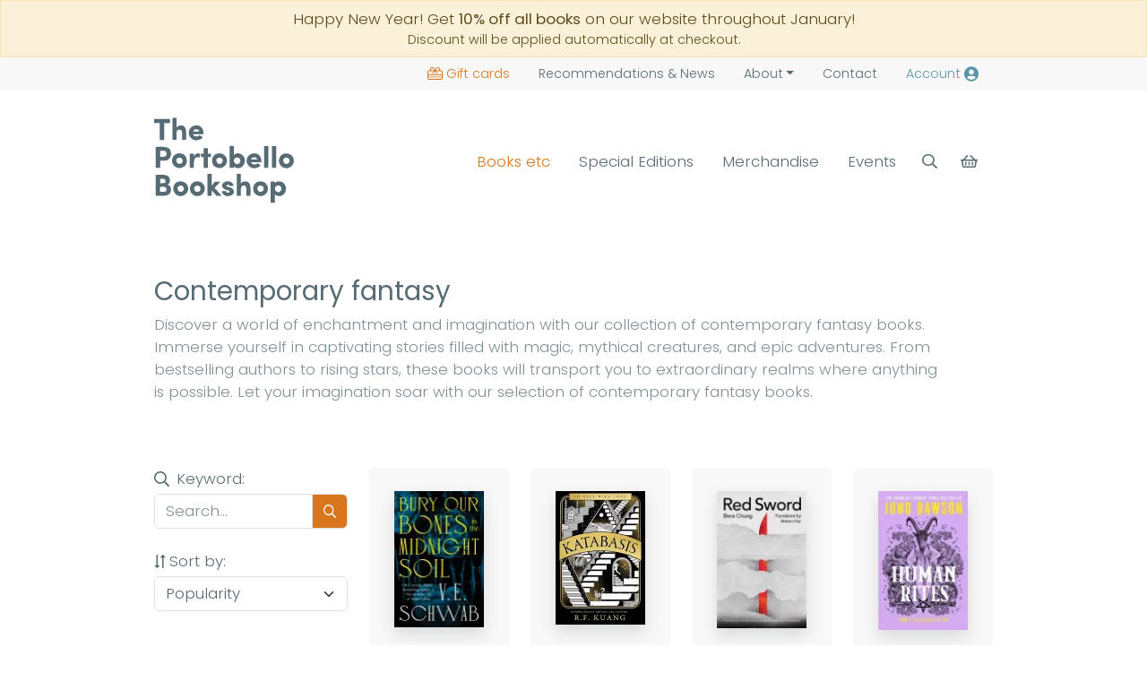

--- FILE ---
content_type: text/html; charset=UTF-8
request_url: https://www.theportobellobookshop.com/contemporary-fantasy
body_size: 19911
content:
<!DOCTYPE html><html lang="en" ><head><title>Contemporary fantasy books</title><meta name="og:site_name" content="The Portobello Bookshop"><meta name="og:title" content="Contemporary fantasy books"><meta name="twitter:card" content="summary"><meta name="description" content="Discover a world of enchantment and imagination with our collection of contemporary fantasy books. Immerse yourself in captivating..."><meta name="og:description" content="Discover a world of enchantment and imagination with our collection of contemporary fantasy books. Immerse yourself in captivating..."><link rel="canonical" href="https://www.theportobellobookshop.com/contemporary-fantasy"><meta name="og:url" content="https://www.theportobellobookshop.com/contemporary-fantasy"><meta charset="utf-8"><meta http-equiv="X-UA-Compatible" content="IE=edge"><meta name="viewport" content="width=device-width, initial-scale=1, maximum-scale=2"><link rel="icon" type="image/png" href="https://cdn.theportobellobookshop.com/img/favicon.png"><meta name="csrf-token" content="HUyItKJZYA1asSpDSr6gsYuJegkiDncpt0OyESTZ"><!-- Scripts --><link rel="dns-prefetch" href="https://fonts.gstatic.com"><link rel="preload stylesheet" as="style" href="https://cdn.theportobellobookshop.com/css/app.css?v="><style >[wire\:loading], [wire\:loading\.delay], [wire\:loading\.inline-block], [wire\:loading\.inline], [wire\:loading\.block], [wire\:loading\.flex], [wire\:loading\.table], [wire\:loading\.grid], [wire\:loading\.inline-flex] {display: none;}[wire\:loading\.delay\.shortest], [wire\:loading\.delay\.shorter], [wire\:loading\.delay\.short], [wire\:loading\.delay\.long], [wire\:loading\.delay\.longer], [wire\:loading\.delay\.longest] {display:none;}[wire\:offline] {display: none;}[wire\:dirty]:not(textarea):not(input):not(select) {display: none;}input:-webkit-autofill, select:-webkit-autofill, textarea:-webkit-autofill {animation-duration: 50000s;animation-name: livewireautofill;}@keyframes livewireautofill { from {} }</style><script type="application/ld+json">{"@context":"http:\/\/schema.org\/","@type":"BookStore","name":"The Portobello Bookshop","telephone":"0131 629 6756","image":"https:\/\/cdn.theportobellobookshop.com\/img\/bg--reception.jpg","email":"info@theportobellobookshop.com","url":"https:\/\/www.theportobellobookshop.com","priceRange":"\u00a31-\u00a350","description":"An independent bookshop based in Edinburgh\u2019s seaside community of Portobello. Books & signed editions for delivery or collection, monthly book subscription boxes, and author attended events.","address":{"@type":"PostalAddress","streetAddress":"46 Portobello High Street","addressLocality":"Edinburgh","postalCode":"EH15 1DA","addressCountry":"United Kingdom"},"openingHours":"Mo-Su 10:00-18:00"}</script><script type="application/ld+json">{"@context":"http:\/\/schema.org\/","@type":"WebSite","name":"The Portobello Bookshop","url":"https:\/\/www.theportobellobookshop.com"}</script></head><body class="__ascertain near-top  theme-xmasx"><header class="sticky-top bg-white with-other-bannerXX"><aside wire:id="1IofCYzuH8ddyqJpDTu2" wire:initial-data="{&quot;fingerprint&quot;:{&quot;id&quot;:&quot;1IofCYzuH8ddyqJpDTu2&quot;,&quot;name&quot;:&quot;header.alert&quot;,&quot;locale&quot;:&quot;en&quot;,&quot;path&quot;:&quot;contemporary-fantasy&quot;,&quot;method&quot;:&quot;GET&quot;,&quot;v&quot;:&quot;acj&quot;},&quot;effects&quot;:{&quot;listeners&quot;:[]},&quot;serverMemo&quot;:{&quot;children&quot;:[],&quot;errors&quot;:[],&quot;htmlHash&quot;:&quot;dce791ac&quot;,&quot;data&quot;:{&quot;message&quot;:null,&quot;css&quot;:&quot;warning&quot;,&quot;hash&quot;:&quot;xxx&quot;,&quot;key&quot;:&quot;_alert&quot;},&quot;dataMeta&quot;:[],&quot;checksum&quot;:&quot;d38189b48a52c537521f3f543c14b3c46dbcf0f68c3590c42397263b4ce0be5f&quot;}}"></aside><!-- Livewire Component wire-end:1IofCYzuH8ddyqJpDTu2 --><a class="d-block alert alert-warning rounded-0 mb-0 p-2 no-underline" href="/"><div class="center text-center"> Happy New Year! Get <strong>10% off all books</strong> on our website throughout January! <small class="d-block">Discount will be applied automatically at checkout.</small></div></a><div class="bg-light small"><div class="container text-end"><ul class="nav d-flex justify-content-end mt-md-0 align-items-center"><li class="nav-item d-none d-md-inline-block"><a class="nav-link text-primary " href="https://www.theportobellobookshop.com/giftcards"><span class="svg-wrapper d-inline-block svg-giftcard me-1 svg-sm"><svg aria-hidden="true" focusable="false" xmlns="http://www.w3.org/2000/svg" viewBox="0 0 576 512" class=""><path fill="currentColor" d="M397.1 32c-17.6 0-33.9 9-43.2 23.9l-45 72.1H320h80c26.5 0 48-21.5 48-48s-21.5-48-48-48h-2.9zm-130 96l-45-72.1C212.8 41 196.5 32 178.9 32H176c-26.5 0-48 21.5-48 48s21.5 48 48 48h80 11.1zM288 101l38.8-62c15.1-24.2 41.7-39 70.3-39H400c44.2 0 80 35.8 80 80c0 18-6 34.6-16 48h48c35.3 0 64 28.7 64 64V448c0 35.3-28.7 64-64 64H64c-35.3 0-64-28.7-64-64V192c0-35.3 28.7-64 64-64h48c-10-13.4-16-30-16-48c0-44.2 35.8-80 80-80h2.9c28.6 0 55.2 14.7 70.3 39L288 101zM176 160H64c-17.7 0-32 14.3-32 32v96H544V192c0-17.7-14.3-32-32-32H400 322.2l58.1 69.8c5.7 6.8 4.7 16.9-2 22.5s-16.9 4.7-22.5-2L288 169l-67.7 81.3c-5.7 6.8-15.7 7.7-22.5 2s-7.7-15.7-2-22.5L253.8 160H176zM32 320v64H544V320H32zM544 448V416H32v32c0 17.7 14.3 32 32 32H512c17.7 0 32-14.3 32-32z" class=""></path></svg></span>Gift cards</a></li><li class="nav-item"><a class="nav-link " href="https://www.theportobellobookshop.com/news"><span class="d-none d-md-inline-block pe-1">Recommendations &</span>News</a></li><li class="nav-item dropdown"><a class="nav-link dropdown-toggle " aria-current="page" href="#" data-bs-toggle="dropdown" role="button" aria-expanded="false">About</a><ul class="dropdown-menu"><li><a class="dropdown-item" href="https://www.theportobellobookshop.com/about">About us</a></li><li><hr class="dropdown-divider"></li><li><a class="dropdown-item" href="https://www.theportobellobookshop.com/school-donations">Local School Libraries</a></li><li><a class="dropdown-item" href="https://www.theportobellobookshop.com/book-drive">Christmas Book Drive</a></li></ul></li><li class="nav-item"><a class="nav-link " href="https://www.theportobellobookshop.com/contact">Contact</a></li><li class="nav-item"><a class="nav-link  text-secondary" rel="nofollow" href="https://www.theportobellobookshop.com/account" aria-label="Account"><span class="d-none d-sm-inline-block pe-1">Account </span><span class="svg-wrapper d-inline-block svg-user"><svg aria-hidden="true" focusable="false" xmlns="http://www.w3.org/2000/svg" viewBox="0 0 496 512" class=""><path fill="currentColor" d="M248 8C111 8 0 119 0 256s111 248 248 248 248-111 248-248S385 8 248 8zm0 96c48.6 0 88 39.4 88 88s-39.4 88-88 88-88-39.4-88-88 39.4-88 88-88zm0 344c-58.7 0-111.3-26.6-146.5-68.2 18.8-35.4 55.6-59.8 98.5-59.8 2.4 0 4.8.4 7.1 1.1 13 4.2 26.6 6.9 40.9 6.9 14.3 0 28-2.7 40.9-6.9 2.3-.7 4.7-1.1 7.1-1.1 42.9 0 79.7 24.4 98.5 59.8C359.3 421.4 306.7 448 248 448z" class=""></path></svg></span></a></li></ul></div></div><div class="pt-3 pb-3 py-lg-4"><div class="container py-2"><div class="row g-0 align-items-center context-header d-flex"><div class="col-4 col-md-auto col-lg-2 order-1"><a href="/" class="no-underline align-self-start" aria-label="Back to homepage"><span class="svg-wrapper d-inline-block svg-logo"><svg xmlns="http://www.w3.org/2000/svg" xmlns:xlink="http://www.w3.org/1999/xlink"  viewBox="0 0 1269 771" class=""><path fill-rule="evenodd" fill="currentColor" d="M165.999,0.0 C178.665,0.0 191.334,0.0 204.0,0.0 C204.0,28.663 204.0,57.336 204.0,85.999 C204.666,85.999 205.333,85.999 206.0,85.999 C216.886,64.515 261.348,60.530 277.0,80.999 C295.561,105.275 291.458,155.790 291.0,199.0 C278.334,199.0 265.665,199.0 253.0,199.0 C253.510,178.531 257.115,126.948 249.0,114.999 C241.290,103.649 213.154,102.125 207.999,116.999 C203.437,122.70 204.1,132.393 204.0,142.0 C204.0,160.998 204.0,180.1 204.0,199.0 C191.334,199.0 178.665,199.0 165.999,199.0 C165.999,132.673 165.999,66.326 165.999,0.0 ZM0.0,8.999 C47.328,8.999 94.671,8.999 142.0,8.999 C145.37,18.50 143.82,34.55 143.0,44.999 C129.965,49.346 107.179,46.85 92.0,45.999 C92.0,96.661 92.0,147.338 92.0,197.999 C81.624,201.473 63.353,199.83 51.0,199.0 C49.342,194.133 49.923,185.476 50.0,178.999 C53.56,174.78 51.0,150.5 51.0,142.0 C51.0,110.3 51.0,77.996 51.0,45.999 C34.1,45.999 16.998,45.999 0.0,45.999 C0.0,33.667 0.0,21.332 0.0,8.999 ZM447.999,147.0 C416.669,147.0 385.330,147.0 354.0,147.0 C354.0,147.666 354.0,148.333 354.0,148.999 C356.762,152.735 357.281,158.269 361.0,160.999 C375.253,171.466 403.946,170.15 412.999,155.999 C413.333,156.333 413.666,156.666 413.999,156.999 C419.551,159.611 439.132,171.868 440.999,176.999 C437.708,179.382 436.177,183.635 432.999,186.0 C422.906,193.511 410.445,197.750 396.0,201.0 C340.966,213.381 299.922,154.525 319.999,106.999 C332.761,76.792 379.334,52.689 417.0,75.999 C439.71,89.659 448.411,110.232 447.999,147.0 ZM354.999,122.999 C372.998,122.999 391.1,122.999 409.0,122.999 C408.862,119.618 408.505,117.843 406.999,115.999 C400.661,94.633 357.640,99.587 354.999,122.999 ZM724.0,254.999 C724.0,282.663 724.0,310.336 724.0,338.0 C724.333,338.0 724.666,338.0 725.0,338.0 C725.0,337.333 725.0,336.666 725.0,336.0 C732.815,330.662 739.14,324.744 749.999,322.0 C758.774,319.807 773.715,321.685 779.999,323.999 C801.304,331.844 831.439,363.28 823.0,398.999 C816.480,426.787 803.90,446.169 776.999,454.0 C758.560,459.534 729.860,453.59 725.0,439.0 C724.666,439.0 724.333,439.0 724.0,439.0 C724.151,443.74 724.639,449.552 722.999,452.0 C718.291,454.995 692.878,453.113 685.0,452.999 C685.0,387.6 685.0,320.993 685.0,254.999 C690.122,253.257 699.247,253.922 706.0,253.999 C709.322,256.173 718.859,255.130 724.0,254.999 ZM997.999,254.999 C1010.665,254.999 1023.334,254.999 1036.0,254.999 C1040.327,268.142 1037.0,290.726 1036.999,305.999 C1036.999,343.662 1036.999,381.337 1036.999,418.999 C1034.225,423.346 1035.885,445.735 1036.0,452.999 C1023.334,452.999 1010.665,452.999 997.999,452.999 C997.999,387.6 997.999,320.993 997.999,254.999 ZM1070.0,254.999 C1082.665,254.999 1095.334,254.999 1107.999,254.999 C1107.999,320.993 1107.999,387.6 1107.999,452.999 C1095.334,452.999 1082.665,452.999 1070.0,452.999 C1070.0,387.6 1070.0,320.993 1070.0,254.999 ZM14.0,263.0 C61.923,262.460 120.860,256.196 141.0,284.0 C165.582,317.937 152.907,368.839 119.0,382.999 C103.438,389.498 76.394,387.231 54.999,387.0 C54.999,408.664 54.999,430.335 54.999,452.0 C41.334,452.0 27.665,452.0 14.0,452.0 C14.0,389.6 14.0,325.993 14.0,263.0 ZM488.0,274.999 C488.0,291.331 488.0,307.668 488.0,323.999 C496.665,323.999 505.334,323.999 514.0,323.999 C516.516,331.467 515.81,344.741 515.0,354.0 C508.319,356.256 496.419,355.80 488.0,354.999 C488.0,387.330 488.0,419.669 488.0,452.0 C478.419,455.211 461.507,453.83 450.0,452.999 C447.327,444.918 449.0,430.893 448.999,421.0 C448.999,399.2 448.999,376.997 448.999,354.999 C441.334,354.999 433.665,354.999 425.999,354.999 C425.999,344.667 425.999,334.332 425.999,323.999 C433.665,323.999 441.334,323.999 448.999,323.999 C448.999,308.1 448.999,291.998 448.999,276.0 C458.845,272.701 476.210,274.916 488.0,274.999 ZM54.999,299.0 C54.999,316.664 54.999,334.335 54.999,351.999 C74.949,352.609 99.805,354.460 108.0,343.0 C116.248,331.463 114.87,306.451 101.0,302.0 C93.910,295.551 67.586,298.841 54.999,299.0 ZM223.999,320.999 C267.833,320.307 287.810,341.547 296.0,377.0 C298.704,388.706 296.808,404.988 292.999,413.999 C282.842,438.35 264.561,448.850 235.999,454.999 C225.334,457.296 212.797,452.605 206.0,449.999 C175.942,438.478 150.997,401.9 169.0,359.0 C175.822,343.79 191.250,330.33 207.999,323.999 C212.880,322.241 219.787,323.564 223.999,320.999 ZM412.999,359.999 C402.882,358.556 386.681,353.916 376.999,359.999 C356.134,373.111 360.704,419.88 361.0,452.999 C348.334,452.999 335.665,452.999 323.0,452.999 C323.0,410.4 323.0,366.995 323.0,323.999 C335.665,323.999 348.334,323.999 361.0,323.999 C361.0,331.999 361.0,340.0 361.0,348.0 C361.666,348.0 362.333,348.0 362.999,348.0 C362.999,347.666 362.999,347.333 362.999,346.999 C379.801,325.381 382.332,316.401 417.999,325.0 C418.557,326.603 418.800,327.403 418.999,330.0 C415.916,334.653 413.310,352.988 412.999,359.999 ZM588.999,320.999 C639.241,320.640 679.91,369.992 652.999,420.0 C642.882,439.390 625.403,449.561 600.999,454.999 C590.221,457.401 577.753,453.478 571.0,451.0 C550.254,443.385 535.883,431.69 529.0,410.0 C527.115,404.232 528.452,399.788 527.0,392.999 C525.135,384.286 526.824,370.690 530.0,362.999 C536.741,346.675 549.743,332.804 565.999,325.999 C571.825,323.561 583.941,324.58 588.999,320.999 ZM973.999,400.999 C942.669,400.999 911.330,400.999 880.0,400.999 C880.333,403.333 880.666,405.666 881.0,408.0 C891.645,416.457 904.693,429.405 926.999,420.0 C932.364,417.737 934.766,412.384 940.999,410.999 C946.510,417.982 958.871,424.895 966.999,428.999 C957.896,447.61 919.233,462.826 889.999,454.0 C858.798,444.579 827.0,406.938 845.0,362.999 C858.20,331.214 904.8,306.95 944.0,330.999 C965.22,344.91 974.428,365.999 973.999,400.999 ZM1190.0,322.0 C1229.193,321.368 1251.845,335.247 1262.999,361.999 C1281.559,406.511 1249.236,445.531 1217.0,454.0 C1162.991,468.187 1116.634,412.657 1137.999,361.999 C1144.655,346.220 1158.166,332.608 1173.999,325.999 C1178.855,323.973 1185.664,324.723 1190.0,322.0 ZM907.0,356.0 C904.519,357.512 899.955,356.781 896.999,357.999 C888.43,361.691 883.678,367.819 880.0,377.0 C898.331,377.0 916.668,377.0 934.999,377.0 C934.999,376.333 934.999,375.666 934.999,374.999 C926.129,362.446 927.101,358.149 907.0,356.0 ZM748.999,357.999 C737.991,365.250 729.290,364.180 725.0,379.0 C719.194,399.51 737.57,424.620 758.999,418.999 C793.375,410.194 791.688,357.9 748.999,357.999 ZM227.999,359.0 C217.869,365.70 209.124,363.122 204.0,374.999 C194.510,396.995 212.275,422.779 237.999,416.0 C269.903,407.591 265.310,360.549 227.999,359.0 ZM586.0,359.999 C585.139,360.648 582.855,361.337 581.999,361.999 C549.56,370.143 566.560,431.313 605.0,415.0 C616.484,410.125 628.548,389.988 619.0,374.0 C612.932,363.840 603.148,359.445 586.0,359.999 ZM1194.999,359.999 C1193.143,361.287 1189.739,361.625 1187.999,362.999 C1157.120,372.107 1174.317,431.613 1212.999,415.0 C1222.861,410.764 1234.323,394.561 1227.999,377.999 C1223.470,366.138 1212.282,359.474 1194.999,359.999 ZM485.0,508.0 C497.665,508.0 510.334,508.0 523.0,508.0 C523.0,542.329 523.0,576.670 523.0,611.0 C523.666,611.0 524.333,611.0 524.999,611.0 C534.332,600.1 543.667,588.998 552.999,578.0 C569.331,578.0 585.668,578.0 601.999,578.0 C601.999,578.333 601.999,578.666 601.999,578.999 C594.432,584.101 584.648,596.524 579.0,604.0 C573.0,609.666 566.999,615.333 560.999,621.0 C557.314,625.876 554.106,630.615 549.0,634.0 C549.333,634.333 549.666,634.666 550.0,635.0 C554.248,643.251 562.678,647.961 567.999,655.0 C575.694,665.178 584.310,673.817 592.0,684.0 C597.777,691.650 608.514,697.307 612.0,707.0 C596.668,707.0 581.331,707.0 565.999,707.0 C564.978,706.195 565.725,706.645 564.0,706.0 C560.389,695.414 540.197,678.558 532.999,669.0 C530.22,665.45 528.13,659.851 523.0,658.0 C523.0,674.331 523.0,690.668 523.0,707.0 C510.334,707.0 497.665,707.0 485.0,707.0 C485.0,640.673 485.0,574.326 485.0,508.0 ZM749.999,508.0 C762.665,508.0 775.334,508.0 788.0,508.0 C788.0,536.663 788.0,565.336 788.0,594.0 C788.666,594.0 789.333,594.0 790.0,594.0 C797.265,572.449 837.248,571.184 854.999,583.999 C881.621,603.219 875.512,661.231 874.999,707.0 C862.334,707.0 849.665,707.0 837.0,707.0 C837.538,674.717 847.264,602.368 805.999,614.0 C779.970,621.336 787.443,673.557 788.0,707.0 C775.334,707.0 762.665,707.0 749.999,707.0 C749.999,640.673 749.999,574.326 749.999,508.0 ZM14.0,516.999 C55.659,516.369 115.128,509.962 133.0,534.0 C148.380,554.687 149.627,597.281 121.0,604.999 C121.0,605.333 121.0,605.666 121.0,606.0 C158.45,611.220 160.763,660.465 141.0,687.0 C121.333,713.403 59.845,706.574 14.0,706.0 C14.0,643.6 14.0,579.993 14.0,516.999 ZM53.999,552.999 C53.999,565.998 53.999,579.1 53.999,591.999 C67.828,592.152 84.180,592.509 94.999,590.0 C97.78,587.3 100.570,584.504 101.999,581.0 C103.593,577.94 103.213,569.658 101.999,565.999 C96.74,548.142 76.677,552.443 53.999,552.999 ZM233.0,575.0 C270.815,574.385 293.186,590.38 304.0,616.0 C323.260,662.241 288.226,699.994 254.0,707.999 C202.895,719.953 157.897,665.31 178.999,614.999 C184.883,601.50 197.230,587.11 211.0,581.0 C217.316,578.242 227.7,578.758 233.0,575.0 ZM384.999,575.0 C420.293,574.427 443.580,589.37 453.999,613.0 C474.386,659.884 441.808,699.196 405.999,707.999 C354.517,720.656 309.715,665.455 330.0,616.0 C336.559,600.8 349.213,586.762 365.0,580.0 C370.730,577.545 379.586,578.334 384.999,575.0 ZM720.999,617.999 C708.667,617.999 696.332,617.999 684.0,617.999 C683.666,615.666 683.333,613.333 683.0,611.0 C681.91,609.938 678.536,608.525 677.0,607.0 C667.917,606.559 660.291,606.474 657.999,613.0 C656.455,615.347 657.414,617.280 657.999,620.0 C686.798,635.772 715.734,627.359 724.0,666.0 C725.321,672.178 723.160,681.928 720.0,687.0 C708.886,704.834 671.530,716.694 643.999,705.0 C626.894,697.733 618.807,686.42 614.999,665.0 C627.332,665.0 639.667,665.0 651.999,665.0 C652.333,666.999 652.666,669.0 652.999,671.0 C655.923,672.821 660.466,675.534 663.0,678.0 C671.109,678.648 681.213,679.165 684.0,671.999 C685.479,670.94 685.850,668.681 685.0,666.999 C684.326,662.680 682.699,661.202 678.999,660.0 C671.565,654.593 659.290,655.457 649.999,652.0 C631.911,645.269 604.857,624.479 621.999,596.999 C643.784,562.79 718.363,568.360 720.999,617.999 ZM964.0,575.0 C998.883,576.830 1020.370,593.188 1029.999,620.0 C1031.959,625.455 1030.620,629.617 1031.999,635.999 C1034.57,645.515 1032.353,658.946 1029.0,666.999 C1019.420,690.9 1001.871,702.997 974.999,709.0 C962.457,711.801 948.522,707.132 940.999,704.0 C920.919,695.637 907.427,682.718 901.0,661.0 C900.666,656.667 900.333,652.332 900.0,648.0 C897.978,638.704 899.689,624.971 903.0,617.0 C909.761,600.721 922.741,586.789 938.999,580.0 C945.157,577.428 958.677,578.196 964.0,575.0 ZM1123.999,576.0 C1137.447,575.747 1148.770,576.79 1157.999,580.0 C1183.663,590.900 1206.151,626.802 1192.999,666.0 C1190.647,673.12 1186.226,681.305 1182.0,687.0 C1169.232,704.204 1136.188,717.123 1111.0,704.0 C1105.302,701.31 1100.198,699.336 1098.0,693.0 C1097.666,693.0 1097.333,693.0 1097.0,693.0 C1097.0,718.330 1097.0,743.669 1097.0,769.0 C1087.419,772.211 1070.507,770.83 1058.999,769.999 C1054.522,756.390 1057.999,726.445 1057.999,710.0 C1057.999,666.337 1057.999,622.662 1057.999,578.999 C1067.580,575.788 1084.492,577.916 1095.999,578.0 C1096.333,578.333 1096.666,578.666 1097.0,578.999 C1096.848,583.74 1096.360,589.552 1098.0,591.999 C1098.0,591.666 1098.0,591.333 1098.0,591.0 C1102.523,586.857 1106.973,581.572 1113.0,578.999 C1116.592,577.466 1121.18,578.34 1123.999,576.0 ZM1122.999,612.0 C1113.177,618.121 1105.819,616.425 1100.0,627.999 C1089.696,648.491 1106.998,679.426 1131.999,673.0 C1166.455,664.143 1163.956,611.212 1122.999,612.0 ZM237.999,613.0 C227.545,619.483 218.754,618.31 213.999,631.0 C206.122,652.486 225.954,676.658 249.0,670.0 C280.252,660.969 276.613,612.468 237.999,613.0 ZM389.999,613.0 C379.853,619.61 371.132,617.130 366.0,629.0 C356.499,650.971 374.363,676.780 399.999,670.0 C431.696,661.616 427.435,613.541 389.999,613.0 ZM959.0,614.0 C958.139,614.648 955.855,615.337 954.999,616.0 C922.165,624.97 938.901,685.617 978.0,669.0 C991.905,663.90 1000.745,640.781 989.999,625.0 C984.267,616.580 973.868,613.544 959.0,614.0 ZM53.999,670.0 C69.796,670.85 87.820,670.671 101.999,669.0 C104.705,665.628 109.171,663.223 110.999,658.999 C112.974,654.438 113.332,647.710 112.0,643.0 C105.335,619.441 83.854,624.393 54.999,625.0 C51.177,636.437 53.915,656.517 53.999,670.0 Z"/></svg></span></a></div><div class="col-12 col-md order-3 order-md-2"><div id="rangenav" class="collapse hide-when-scrolling d-md-flex justify-content-end"><ul class="nav d-block d-md-flex justify-content-end mt-3 mt-md-0"><li class="nav-item"><a class="btn w-100 nav-link py-1 text-primary" data-megamenu href="#books" role="button" aria-expanded="false" aria-controls="books">Books etc</a><aside class="megamenu d-none pt-2 pt-lg-5" id="books"><div class="container"><div class="shadow p-3 bg-white border-top border-orange"><div><div class="row"><div class="col-12 col-md-4 col-lg-4 px-4"><a href="https://www.theportobellobookshop.com/fiction" class="fw-bold">Fiction</a><p class="text-muted mb-0 mt-1 small d-none d-md-block">Storytelling is as old as time and, whether it’s an award-winning epic novel or a page-turning blockbuster, a great book can stay with you throughout your life</p><hr class=" d-none d-md-block my-md-3"><a href="https://www.theportobellobookshop.com/contemporary-classic-fiction" class="d-none d-md-block">Contemporary &amp; Classic Fiction</a><a href="https://www.theportobellobookshop.com/crime-mystery" class="d-none d-md-block">Crime &amp; Mystery</a><a href="https://www.theportobellobookshop.com/fantasy" class="d-none d-md-block">Fantasy</a><a href="https://www.theportobellobookshop.com/graphic-novels-and-comics" class="d-none d-md-block">Graphic Novels &amp; Comics</a><a href="https://www.theportobellobookshop.com/fiction" class="small d-none d-md-block pt-2">Browse more Fiction categories</a></div><div class="col-12 col-md-4 col-lg-4 px-4 pt-3 pt-md-0"><a href="https://www.theportobellobookshop.com/non-fiction" class="fw-bold">Non-fiction</a><p class="text-muted mb-0 mt-1 small d-none d-md-block">Be it biography, history, nature writing or any other form of true story, non-fiction writing is often loaded with just as much suspense and character as the most exciting novel</p><hr class=" d-none d-md-block my-md-3"><a href="https://www.theportobellobookshop.com/essays-memoir-biography" class="d-none d-md-block">Essays, Memoir &amp; Biography</a><a href="https://www.theportobellobookshop.com/nature-and-travel" class="d-none d-md-block">Nature &amp; Travel</a><a href="https://www.theportobellobookshop.com/history-archaeology" class="d-none d-md-block">History &amp; Archaeology</a><a href="https://www.theportobellobookshop.com/science-and-technology" class="d-none d-md-block">Science &amp; Technology</a><a href="https://www.theportobellobookshop.com/non-fiction" class="small d-none d-md-block pt-2">Browse more Non-fiction categories</a></div><div class="col-12 col-md-4 col-lg-4 px-4 pt-3 pt-md-0"><a href="https://www.theportobellobookshop.com/childrens" class="fw-bold">Children’s, Teenage &amp; Educational</a><p class="text-muted mb-0 mt-1 small d-none d-md-block">These stories for children and young adults will pique imaginations and inspire young readers</p><hr class=" d-none d-md-block my-md-3"><a href="https://www.theportobellobookshop.com/childrens-fiction" class="d-none d-md-block">Children&#039;s Fiction</a><a href="https://www.theportobellobookshop.com/childrens-non-fiction" class="d-none d-md-block">Children&#039;s Non-Fiction</a><a href="https://www.theportobellobookshop.com/board-books-picture-books-activity-books" class="d-none d-md-block">Board Books, Picture Books &amp; Activity Books</a><a href="https://www.theportobellobookshop.com/childrens-poetry-anthologies" class="d-none d-md-block">Children&#039;s Poetry &amp; Anthologies</a><a href="https://www.theportobellobookshop.com/childrens" class="small d-none d-md-block pt-2">Browse more Children’s, Teenage &amp; Educational categories</a></div></div><hr class="d-none d-md-block"><div class="row pt-4 pt-md-0 justify-content-endxxx"><div class="col-12 col-md col-lg px-4"><a href="https://www.theportobellobookshop.com/magazines" class="fw-bold">Magazines</a></div><div class="col-12 col-md col-lg px-4 pt-3 pt-md-0"><a href="https://www.theportobellobookshop.com/stationery" class="fw-bold">Stationery</a></div><div class="col-12 col-md col-lg px-4 pt-3 pt-md-0"><a href="https://www.theportobellobookshop.com/toys-and-games" class="fw-bold">Toys &amp; Games</a></div><div class="col-12 col-md col-lg px-4 pt-3 pt-md-0"><a href="https://www.theportobellobookshop.com/merchandise" class="fw-bold">Merchandise</a></div><div class="col-12 d-md-none d-lg-block col-lg px-4 pt-3 pt-md-0 ms-auto"><a href="https://www.theportobellobookshop.com/giftcards" class="d-block fw-bold text-primary"><span class="svg-wrapper d-inline-block svg-giftcard me-1 svg-sm"><svg aria-hidden="true" focusable="false" xmlns="http://www.w3.org/2000/svg" viewBox="0 0 576 512" class=""><path fill="currentColor" d="M397.1 32c-17.6 0-33.9 9-43.2 23.9l-45 72.1H320h80c26.5 0 48-21.5 48-48s-21.5-48-48-48h-2.9zm-130 96l-45-72.1C212.8 41 196.5 32 178.9 32H176c-26.5 0-48 21.5-48 48s21.5 48 48 48h80 11.1zM288 101l38.8-62c15.1-24.2 41.7-39 70.3-39H400c44.2 0 80 35.8 80 80c0 18-6 34.6-16 48h48c35.3 0 64 28.7 64 64V448c0 35.3-28.7 64-64 64H64c-35.3 0-64-28.7-64-64V192c0-35.3 28.7-64 64-64h48c-10-13.4-16-30-16-48c0-44.2 35.8-80 80-80h2.9c28.6 0 55.2 14.7 70.3 39L288 101zM176 160H64c-17.7 0-32 14.3-32 32v96H544V192c0-17.7-14.3-32-32-32H400 322.2l58.1 69.8c5.7 6.8 4.7 16.9-2 22.5s-16.9 4.7-22.5-2L288 169l-67.7 81.3c-5.7 6.8-15.7 7.7-22.5 2s-7.7-15.7-2-22.5L253.8 160H176zM32 320v64H544V320H32zM544 448V416H32v32c0 17.7 14.3 32 32 32H512c17.7 0 32-14.3 32-32z" class=""></path></svg></span>Gift cards</a></div></div></div></div></div></aside></li><li class="nav-item"><a class="btn w-100 nav-link py-1 px-2 px-lg-3 " href="https://www.theportobellobookshop.com/special-editions">Special Editions</a></li><li class="nav-item"><a class="btn w-100 nav-link py-1 px-2 px-lg-3 " href="https://www.theportobellobookshop.com/merchandise">Merchandise</a></li><li class="nav-item"><a class="btn w-100 nav-link py-1 " data-megamenu href="#events" role="button" aria-expanded="false" aria-controls="events">Events</a><aside class="megamenu d-none pt-2 pt-lg-5" id="events"><div class="container"><div class="shadow p-3 bg-white border-top border-orange"><div><div class="row"><div class="col-12 col-md-4 col-lg-4 px-4"><a href="https://www.theportobellobookshop.com/events" class="d-block fw-bold">All events</a><p class="text-muted mb-0 mt-1 small d-none d-md-block">Discover our full programme of events, for unique in-person and online activities</p></div><div class="col-12 col-md-4 col-lg-4 px-4 pt-3 pt-md-0"><a href="https://www.theportobellobookshop.com/events?format=author-event" class="d-block fw-bold">Author Events</a><p class="text-muted mb-0 mt-1 small d-none d-md-block">Meet your favourite authors and attend insightful, engaging discussions about their books</p></div><div class="col-12 col-md-4 col-lg-4 px-4 pt-3 pt-md-0"><a href="https://www.theportobellobookshop.com/events?format=book-club" class="d-block fw-bold">Book Clubs</a><p class="text-muted mb-0 mt-1 small d-none d-md-block">Exciting clubs covering all the main reading genres for you to get stuck into</p></div></div><hr class="d-none d-md-block"><div class="row pt-4 pt-md-0"><div class="col-12 col-md-6 px-4"><a href="https://www.theportobellobookshop.com/events?format=workshop" class="d-block fw-bold">Workshops</a></div><div class="col-12 col-md-6 px-4 pt-3 pt-md-0"><a href="https://www.theportobellobookshop.com/events?format=other-event" class="d-block fw-bold">Other Events</a></div></div></div></div></div></aside></li><li class="nav-item d-md-none bg-light"><a class="btn w-100 nav-link py-1 px-2 px-lg-3 text-primary " href="https://www.theportobellobookshop.com/giftcards" role="button"><span class="svg-wrapper d-inline-block svg-giftcard me-1"><svg aria-hidden="true" focusable="false" xmlns="http://www.w3.org/2000/svg" viewBox="0 0 576 512" class=""><path fill="currentColor" d="M397.1 32c-17.6 0-33.9 9-43.2 23.9l-45 72.1H320h80c26.5 0 48-21.5 48-48s-21.5-48-48-48h-2.9zm-130 96l-45-72.1C212.8 41 196.5 32 178.9 32H176c-26.5 0-48 21.5-48 48s21.5 48 48 48h80 11.1zM288 101l38.8-62c15.1-24.2 41.7-39 70.3-39H400c44.2 0 80 35.8 80 80c0 18-6 34.6-16 48h48c35.3 0 64 28.7 64 64V448c0 35.3-28.7 64-64 64H64c-35.3 0-64-28.7-64-64V192c0-35.3 28.7-64 64-64h48c-10-13.4-16-30-16-48c0-44.2 35.8-80 80-80h2.9c28.6 0 55.2 14.7 70.3 39L288 101zM176 160H64c-17.7 0-32 14.3-32 32v96H544V192c0-17.7-14.3-32-32-32H400 322.2l58.1 69.8c5.7 6.8 4.7 16.9-2 22.5s-16.9 4.7-22.5-2L288 169l-67.7 81.3c-5.7 6.8-15.7 7.7-22.5 2s-7.7-15.7-2-22.5L253.8 160H176zM32 320v64H544V320H32zM544 448V416H32v32c0 17.7 14.3 32 32 32H512c17.7 0 32-14.3 32-32z" class=""></path></svg></span>Gift cards</a></li></ul></div></div><div class="col-8 col-md-auto order-2 order-md-3 justify-content-end"><div class="d-flex justify-content-end"><button class="btn btn-body" data-bs-toggle="modal" data-bs-target="#search-modal" aria-label="Open search"><span class="svg-wrapper d-inline-block svg-search"><svg aria-hidden="true" focusable="false" xmlns="http://www.w3.org/2000/svg" viewBox="0 0 512 512" class=""><path fill="currentColor" d="M508.5 468.9L387.1 347.5c-2.3-2.3-5.3-3.5-8.5-3.5h-13.2c31.5-36.5 50.6-84 50.6-136C416 93.1 322.9 0 208 0S0 93.1 0 208s93.1 208 208 208c52 0 99.5-19.1 136-50.6v13.2c0 3.2 1.3 6.2 3.5 8.5l121.4 121.4c4.7 4.7 12.3 4.7 17 0l22.6-22.6c4.7-4.7 4.7-12.3 0-17zM208 368c-88.4 0-160-71.6-160-160S119.6 48 208 48s160 71.6 160 160-71.6 160-160 160z" class=""></path></svg></span></button><div wire:id="RFWVwSkPN4zAyEC18oJp" wire:initial-data="{&quot;fingerprint&quot;:{&quot;id&quot;:&quot;RFWVwSkPN4zAyEC18oJp&quot;,&quot;name&quot;:&quot;header.wishlist&quot;,&quot;locale&quot;:&quot;en&quot;,&quot;path&quot;:&quot;contemporary-fantasy&quot;,&quot;method&quot;:&quot;GET&quot;,&quot;v&quot;:&quot;acj&quot;},&quot;effects&quot;:{&quot;listeners&quot;:[&quot;wishlist.updated&quot;]},&quot;serverMemo&quot;:{&quot;children&quot;:[],&quot;errors&quot;:[],&quot;htmlHash&quot;:&quot;5cd7e88b&quot;,&quot;data&quot;:{&quot;style&quot;:null,&quot;count&quot;:0},&quot;dataMeta&quot;:[],&quot;checksum&quot;:&quot;dcda4f0e6e35a2d1b97ada223afefbcf14f1fb4a8b9f11879c5b743cde361953&quot;}}"></div><!-- Livewire Component wire-end:RFWVwSkPN4zAyEC18oJp --><div wire:id="vTiSUnYjZTCKU557gMDB" wire:initial-data="{&quot;fingerprint&quot;:{&quot;id&quot;:&quot;vTiSUnYjZTCKU557gMDB&quot;,&quot;name&quot;:&quot;header.basket&quot;,&quot;locale&quot;:&quot;en&quot;,&quot;path&quot;:&quot;contemporary-fantasy&quot;,&quot;method&quot;:&quot;GET&quot;,&quot;v&quot;:&quot;acj&quot;},&quot;effects&quot;:{&quot;listeners&quot;:[&quot;basket.updated&quot;]},&quot;serverMemo&quot;:{&quot;children&quot;:[],&quot;errors&quot;:[],&quot;htmlHash&quot;:&quot;604307ef&quot;,&quot;data&quot;:{&quot;style&quot;:null,&quot;count&quot;:0,&quot;class&quot;:&quot;btn btn-body&quot;},&quot;dataMeta&quot;:[],&quot;checksum&quot;:&quot;1882bc9a0adb2eb72f8f0328f84237ac3f81076bfe11180c8dae411f19db6b9f&quot;}}"><a href="https://www.theportobellobookshop.com/basket" class="btn btn-body " data-bs-toggle="tooltip" data-placement="left" title="0 items" aria-label="Basket items"><span class="svg-wrapper d-inline-block svg-basket me-1"><svg aria-hidden="true" focusable="false" xmlns="http://www.w3.org/2000/svg" viewBox="0 0 576 512" class=""><path fill="currentColor" d="M564 192h-72.902L362.286 40.457c-8.583-10.099-23.729-11.327-33.83-2.743-10.099 8.584-11.327 23.731-2.742 33.83L428.102 192H147.899L250.287 71.543c8.584-10.099 7.356-25.246-2.743-33.83s-25.246-7.355-33.83 2.743L84.901 192H12c-6.627 0-12 5.373-12 12v24c0 6.627 5.373 12 12 12h18.667l27.584 198.603C61.546 462.334 81.836 480 105.794 480h364.412c23.958 0 44.248-17.666 47.544-41.397L545.333 240H564c6.627 0 12-5.373 12-12v-24c0-6.627-5.373-12-12-12zm-93.794 240H105.794L79.127 240h417.745l-26.666 192zM312 296v80c0 13.255-10.745 24-24 24s-24-10.745-24-24v-80c0-13.255 10.745-24 24-24s24 10.745 24 24zm112 0v80c0 13.255-10.745 24-24 24s-24-10.745-24-24v-80c0-13.255 10.745-24 24-24s24 10.745 24 24zm-224 0v80c0 13.255-10.745 24-24 24s-24-10.745-24-24v-80c0-13.255 10.745-24 24-24s24 10.745 24 24z" class=""></path></svg></span></a></div><!-- Livewire Component wire-end:vTiSUnYjZTCKU557gMDB --><button class="btn btn-body d-md-none show-when-scrolling navbar-toggler collapsed ps-3 pe-2" type="button" data-bs-toggle="collapse" data-bs-target="#rangenav" aria-expanded="false" aria-controls="rangenav" aria-label="Navigation options"><span class="svg-wrapper d-inline-block svg-menu"><svg aria-hidden="true" focusable="false" xmlns="http://www.w3.org/2000/svg" viewBox="0 0 448 512" class=""><path fill="currentColor" d="M436 124H12c-6.627 0-12-5.373-12-12V80c0-6.627 5.373-12 12-12h424c6.627 0 12 5.373 12 12v32c0 6.627-5.373 12-12 12zm0 160H12c-6.627 0-12-5.373-12-12v-32c0-6.627 5.373-12 12-12h424c6.627 0 12 5.373 12 12v32c0 6.627-5.373 12-12 12zm0 160H12c-6.627 0-12-5.373-12-12v-32c0-6.627 5.373-12 12-12h424c6.627 0 12 5.373 12 12v32c0 6.627-5.373 12-12 12z" class=""></path></svg></span></button></div></div></div></div></div><div wire:id="W4mgrWWgR5r0aO2OgY3w" wire:initial-data="{&quot;fingerprint&quot;:{&quot;id&quot;:&quot;W4mgrWWgR5r0aO2OgY3w&quot;,&quot;name&quot;:&quot;feedback&quot;,&quot;locale&quot;:&quot;en&quot;,&quot;path&quot;:&quot;contemporary-fantasy&quot;,&quot;method&quot;:&quot;GET&quot;,&quot;v&quot;:&quot;acj&quot;},&quot;effects&quot;:{&quot;listeners&quot;:[&quot;feedback.success&quot;,&quot;feedback.error&quot;,&quot;feedback.warning&quot;,&quot;feedback.clear&quot;,&quot;resources.file.viewer&quot;,&quot;resources.directories.selected&quot;,&quot;resources.directories.addnew&quot;,&quot;resources.explorer.reloadfiles&quot;,&quot;resources.file.filedeleted&quot;]},&quot;serverMemo&quot;:{&quot;children&quot;:[],&quot;errors&quot;:[],&quot;htmlHash&quot;:&quot;5cd7e88b&quot;,&quot;data&quot;:{&quot;class&quot;:null,&quot;message&quot;:null,&quot;context&quot;:&quot;header&quot;},&quot;dataMeta&quot;:[],&quot;checksum&quot;:&quot;ec0c5153f9881efdf436c3a62ae4fcafc3e26d80547839cf9ef5ab17db109a54&quot;}}"></div><!-- Livewire Component wire-end:W4mgrWWgR5r0aO2OgY3w --></header><div><main><section class="py-4 py-lg-5"><div class="container"><h1 class="h3 ">Contemporary fantasy</h1><p class="pe-4 pe-lg-5 text-muted mb-0">Discover a world of enchantment and imagination with our collection of contemporary fantasy books. Immerse yourself in captivating stories filled with magic, mythical creatures, and epic adventures. From bestselling authors to rising stars, these books will transport you to extraordinary realms where anything is possible. Let your imagination soar with our selection of contemporary fantasy books.</p></div></section><section class="container"><div class="row"><div class="col-md-3"><div class="sticky-top adjust-sticky-top pt-md-4"><button class="btn btn-outline-primary btn-block d-md-none ms-auto" data-bs-toggle="modal" data-bs-target="#filtermodal"><span class="svg-wrapper d-inline-block svg-filter me-2"><svg aria-hidden="true" focusable="false" xmlns="http://www.w3.org/2000/svg" viewBox="0 0 512 512" class=""><path fill="currentColor" d="M504 384H192v-40c0-13.3-10.7-24-24-24h-48c-13.3 0-24 10.7-24 24v40H8c-4.4 0-8 3.6-8 8v16c0 4.4 3.6 8 8 8h88v40c0 13.3 10.7 24 24 24h48c13.3 0 24-10.7 24-24v-40h312c4.4 0 8-3.6 8-8v-16c0-4.4-3.6-8-8-8zm-344 64h-32v-96h32v96zM504 96H256V56c0-13.3-10.7-24-24-24h-48c-13.3 0-24 10.7-24 24v40H8c-4.4 0-8 3.6-8 8v16c0 4.4 3.6 8 8 8h152v40c0 13.3 10.7 24 24 24h48c13.3 0 24-10.7 24-24v-40h248c4.4 0 8-3.6 8-8v-16c0-4.4-3.6-8-8-8zm-280 64h-32V64h32v96zm280 80h-88v-40c0-13.3-10.7-24-24-24h-48c-13.3 0-24 10.7-24 24v40H8c-4.4 0-8 3.6-8 8v16c0 4.4 3.6 8 8 8h312v40c0 13.3 10.7 24 24 24h48c13.3 0 24-10.7 24-24v-40h88c4.4 0 8-3.6 8-8v-16c0-4.4-3.6-8-8-8zm-120 64h-32v-96h32v96z" class=""></path></svg></span>Filter/sort <span class="d-nonex d-md-inline-block">these items</span></button><aside wire:id="Yv3xG4JrgefmoMerETGa" wire:initial-data="{&quot;fingerprint&quot;:{&quot;id&quot;:&quot;Yv3xG4JrgefmoMerETGa&quot;,&quot;name&quot;:&quot;search.filters&quot;,&quot;locale&quot;:&quot;en&quot;,&quot;path&quot;:&quot;contemporary-fantasy&quot;,&quot;method&quot;:&quot;GET&quot;,&quot;v&quot;:&quot;acj&quot;},&quot;effects&quot;:{&quot;listeners&quot;:[&quot;filtersRequestedFromAppJs&quot;]},&quot;serverMemo&quot;:{&quot;children&quot;:[],&quot;errors&quot;:[],&quot;htmlHash&quot;:&quot;f5ec6bad&quot;,&quot;data&quot;:{&quot;category_id&quot;:1436,&quot;category&quot;:[],&quot;filters&quot;:{&quot;keyword&quot;:null,&quot;sort&quot;:&quot;popularity&quot;,&quot;formats&quot;:[],&quot;attributes&quot;:[]},&quot;is_generic&quot;:false,&quot;class&quot;:&quot;d-none d-md-block&quot;,&quot;sessionkey&quot;:&quot;category.1436&quot;,&quot;format_options&quot;:[],&quot;attribute_options&quot;:[],&quot;idx&quot;:&quot;-top&quot;},&quot;dataMeta&quot;:{&quot;models&quot;:{&quot;category&quot;:{&quot;class&quot;:&quot;App\\Models\\Product\\Category&quot;,&quot;id&quot;:1436,&quot;relations&quot;:[&quot;children&quot;,&quot;parent&quot;,&quot;parent.parent&quot;,&quot;parent.parent.parent&quot;,&quot;browsechildren&quot;],&quot;connection&quot;:&quot;shop&quot;,&quot;collectionClass&quot;:null}},&quot;modelCollections&quot;:{&quot;format_options&quot;:{&quot;class&quot;:&quot;App\\Models\\Product\\Formatgroup&quot;,&quot;id&quot;:[1,2],&quot;relations&quot;:[],&quot;connection&quot;:&quot;shop&quot;,&quot;collectionClass&quot;:null}}},&quot;checksum&quot;:&quot;d4d951a5524262457ffb7ee98414e0ce60cb1892cbf0125b8b39c0c7b4f8ec7c&quot;}}" class="d-none d-md-block"><div class="row"><div class="col-12"><div class="mb-4"><form method="post" action="https://www.theportobellobookshop.com/search"><input type="hidden" name="_token" value="HUyItKJZYA1asSpDSr6gsYuJegkiDncpt0OyESTZ" autocomplete="off"><label for="keyword-search-top" class="form-label mb-1"><span class="svg-wrapper d-inline-block svg-search me-2"><svg aria-hidden="true" focusable="false" xmlns="http://www.w3.org/2000/svg" viewBox="0 0 512 512" class=""><path fill="currentColor" d="M508.5 468.9L387.1 347.5c-2.3-2.3-5.3-3.5-8.5-3.5h-13.2c31.5-36.5 50.6-84 50.6-136C416 93.1 322.9 0 208 0S0 93.1 0 208s93.1 208 208 208c52 0 99.5-19.1 136-50.6v13.2c0 3.2 1.3 6.2 3.5 8.5l121.4 121.4c4.7 4.7 12.3 4.7 17 0l22.6-22.6c4.7-4.7 4.7-12.3 0-17zM208 368c-88.4 0-160-71.6-160-160S119.6 48 208 48s160 71.6 160 160-71.6 160-160 160z" class=""></path></svg></span>Keyword:</label><div class="input-group"><input type="text" class="form-control" placeholder="Search..." id="keyword-search-top" name="s" value=""/><button class="btn btn-primary border rounded-end" type="submit"><span class="svg-wrapper d-inline-block svg-search svg-sm"><svg aria-hidden="true" focusable="false" xmlns="http://www.w3.org/2000/svg" viewBox="0 0 512 512" class=""><path fill="currentColor" d="M508.5 468.9L387.1 347.5c-2.3-2.3-5.3-3.5-8.5-3.5h-13.2c31.5-36.5 50.6-84 50.6-136C416 93.1 322.9 0 208 0S0 93.1 0 208s93.1 208 208 208c52 0 99.5-19.1 136-50.6v13.2c0 3.2 1.3 6.2 3.5 8.5l121.4 121.4c4.7 4.7 12.3 4.7 17 0l22.6-22.6c4.7-4.7 4.7-12.3 0-17zM208 368c-88.4 0-160-71.6-160-160S119.6 48 208 48s160 71.6 160 160-71.6 160-160 160z" class=""></path></svg></span></button></div></form></div></div><div class="col-12"><label for="sort-by-top" class="form-label mb-1"><span class="svg-wrapper d-inline-block svg-sort me-1"><svg aria-hidden="true" focusable="false" xmlns="http://www.w3.org/2000/svg" viewBox="0 0 384 512" class=""><path fill="currentColor" d="M164 384h-44V48a16 16 0 0 0-16-16H88a16 16 0 0 0-16 16v336H28a12 12 0 0 0-8.73 20.24l68 72a12 12 0 0 0 17.44 0l68-72A12 12 0 0 0 164 384zm200.72-276.24l-68-72a12 12 0 0 0-17.44 0l-68 72A12 12 0 0 0 220 128h44v336a16 16 0 0 0 16 16h16a16 16 0 0 0 16-16V128h44a12 12 0 0 0 8.72-20.24z" class=""></path></svg></span>Sort by:</label><select class="form-select mb-4" wire:model="filters.sort" id="sort-by-top"><option value="popularity">Popularity</option><option value="price-asc">Low to high</option><option value="price-desc">High to low</option><option value="newest-first">Newest first</option><option value="oldest-first">Oldest first</option></select></div></div><div class="pt-3"><label class="form-label mb-1"><span class="svg-wrapper d-inline-block svg-book me-2"><svg aria-hidden="true" focusable="false" xmlns="http://www.w3.org/2000/svg" viewBox="0 0 448 512" class=""><path fill="currentColor" d="M356 160H188c-6.6 0-12-5.4-12-12v-8c0-6.6 5.4-12 12-12h168c6.6 0 12 5.4 12 12v8c0 6.6-5.4 12-12 12zm12 52v-8c0-6.6-5.4-12-12-12H188c-6.6 0-12 5.4-12 12v8c0 6.6 5.4 12 12 12h168c6.6 0 12-5.4 12-12zm64.7 268h3.3c6.6 0 12 5.4 12 12v8c0 6.6-5.4 12-12 12H80c-44.2 0-80-35.8-80-80V80C0 35.8 35.8 0 80 0h344c13.3 0 24 10.7 24 24v368c0 10-6.2 18.6-14.9 22.2-3.6 16.1-4.4 45.6-.4 65.8zM128 384h288V32H128v352zm-96 16c13.4-10 30-16 48-16h16V32H80c-26.5 0-48 21.5-48 48v320zm372.3 80c-3.1-20.4-2.9-45.2 0-64H80c-64 0-64 64 0 64h324.3z" class=""></path></svg></span>Formats:</label><div class="row g-1"><div class="col-6"><button class="btn btn-sm rounded-0 w-100 btn-light mb-1 " wire:click="toggleMultiple('formats', 1)"> Hardbacks </button></div><div class="col-6"><button class="btn btn-sm rounded-0 w-100 btn-light mb-1 " wire:click="toggleMultiple('formats', 2)"> Softbacks </button></div></div></div><hr><label>Categories</label><aside class="pt-3"><p class="mb-1 "><a class=" x-parent" href="https://www.theportobellobookshop.com/fiction">Fiction</a></p><p class="mb-1 "><span class="svg-wrapper d-inline-block svg-arrowbelow svg-sm text-muted"><svg aria-hidden="true" focusable="false" xmlns="http://www.w3.org/2000/svg" viewBox="0 0 16 16" class=""><path fill="currentColor" d="M4.854 1.146a.5.5 0 0 0-.708 0l-4 4a.5.5 0 1 0 .708.708L4 2.707V12.5A2.5 2.5 0 0 0 6.5 15h8a.5.5 0 0 0 0-1h-8A1.5 1.5 0 0 1 5 12.5V2.707l3.146 3.147a.5.5 0 1 0 .708-.708l-4-4z"></path></svg></span><a class=" x-parent" href="https://www.theportobellobookshop.com/fantasy">Fantasy</a></p><p class="mb-1 "><span class="svg-wrapper d-inline-block svg-arrowbelow svg-sm text-muted"><svg aria-hidden="true" focusable="false" xmlns="http://www.w3.org/2000/svg" viewBox="0 0 16 16" class=""><path fill="currentColor" d="M4.854 1.146a.5.5 0 0 0-.708 0l-4 4a.5.5 0 1 0 .708.708L4 2.707V12.5A2.5 2.5 0 0 0 6.5 15h8a.5.5 0 0 0 0-1h-8A1.5 1.5 0 0 1 5 12.5V2.707l3.146 3.147a.5.5 0 1 0 .708-.708l-4-4z"></path></svg></span><a class="fw-bold x-parent" href="#">Contemporary fantasy</a></p></aside></aside><!-- Livewire Component wire-end:Yv3xG4JrgefmoMerETGa --></div></div><div class="col-md-9 pt-4"><div class="row" id="initial"><div class="col-6 col-md-4 col-lg-3"><article class="btn-on-hover product-grid product-grid-card  _8246527 theme-primary"><a href="https://www.theportobellobookshop.com/9781035064649-s" class="card shadow-on-hover text-body no-underline"><div class="product-grid-img p-4 p-xl-5 text-center rounded-top"><img width="100" height="150" src="https://cdn.theportobellobookshop.com/img/supplementary--8246527--main.jpg?p=search" class="img-fluid shadow" loading="lazy" alt="Bury Our Bones in the Midnight Soil cover"></div><div class="bg-teal text-white text-center small">Signed Edition</div><div class="product-grid-body d-flex w-100 overflow-hidden "><div class="card-body p-2"><p class="card-text mb-2 fw-bold">Bury Our Bones in the Midnight Soil</p><p class="card-text mb-2 text-muted"> V E Schwab - Hardback </p><p class="card-text fw-bold text-primary">£19.80 <span class="text-muted small ps-2 fw-normal fst-strike">was £22.00</span></p><div class="d-flex overflow-hidden"><span class="d-block btn btn-primary btn-sm mx-auto">Find out more</span></div></div></div></a></article></div><div class="col-6 col-md-4 col-lg-3"><article class="btn-on-hover product-grid product-grid-card  _8553775 theme-primary"><a href="https://www.theportobellobookshop.com/9780008501860-s" class="card shadow-on-hover text-body no-underline"><div class="product-grid-img p-4 p-xl-5 text-center rounded-top"><img width="100" height="150" src="https://cdn.theportobellobookshop.com/img/supplementary--8553775--main.jpg?p=search" class="img-fluid shadow" loading="lazy" alt="Katabasis cover"></div><div class="bg-teal text-white text-center small">Signed Edition</div><div class="product-grid-body d-flex w-100 overflow-hidden "><div class="card-body p-2"><p class="card-text mb-2 fw-bold">Katabasis</p><p class="card-text mb-2 text-muted"> RF Kuang - Hardback </p><p class="card-text fw-bold text-primary">£19.80 <span class="text-muted small ps-2 fw-normal fst-strike">was £22.00</span></p><div class="d-flex overflow-hidden"><span class="d-block btn btn-primary btn-sm mx-auto">Find out more</span></div></div></div></a></article></div><div class="col-6 col-md-4 col-lg-3"><article class="btn-on-hover product-grid product-grid-card  _8366224 theme-primary"><a href="https://www.theportobellobookshop.com/9781915829078" class="card shadow-on-hover text-body no-underline"><div class="product-grid-img p-4 p-xl-5 text-center rounded-top"><img width="100" height="150" src="https://cdn.theportobellobookshop.com/img/9781915829078.jpg?p=search" class="img-fluid shadow" loading="lazy" alt="Red Sword cover"></div><div class="product-grid-body d-flex w-100 overflow-hidden "><div class="card-body p-2"><p class="card-text mb-2 fw-bold">Red Sword</p><p class="card-text mb-2 text-muted"> Bora Chung - Paperback </p><p class="card-text fw-bold text-primary">£13.49 <span class="text-muted small ps-2 fw-normal fst-strike">was £14.99</span></p><div class="d-flex overflow-hidden"><span class="d-block btn btn-primary btn-sm mx-auto">Find out more</span></div></div></div></a></article></div><div class="col-6 col-md-4 col-lg-3"><article class="btn-on-hover product-grid product-grid-card  _9240182 theme-primary"><a href="https://www.theportobellobookshop.com/9780008478605-s" class="card shadow-on-hover text-body no-underline"><div class="product-grid-img p-4 p-xl-5 text-center rounded-top"><img width="100" height="150" src="https://cdn.theportobellobookshop.com/img/supplementary--9240182--main.jpg?p=search" class="img-fluid shadow" loading="lazy" alt="Human Rites cover"></div><div class="bg-teal text-white text-center small">Signed Edition</div><div class="product-grid-body d-flex w-100 overflow-hidden "><div class="card-body p-2"><p class="card-text mb-2 fw-bold">Human Rites</p><p class="card-text mb-2 text-muted"> Juno Dawson - Hardback </p><p class="card-text fw-bold text-primary">£17.09 <span class="text-muted small ps-2 fw-normal fst-strike">was £18.99</span></p><div class="d-flex overflow-hidden"><span class="d-block btn btn-primary btn-sm mx-auto">Find out more</span></div></div></div></a></article></div><div class="col-6 col-md-4 col-lg-3"><article class="btn-on-hover product-grid product-grid-card  _7256036 theme-primary"><a href="https://www.theportobellobookshop.com/9781529083491-se" class="card shadow-on-hover text-body no-underline"><div class="product-grid-img p-4 p-xl-5 text-center rounded-top"><img width="100" height="150" src="https://cdn.theportobellobookshop.com/img/supplementary--7256036--main.jpg?p=search" class="img-fluid shadow" loading="lazy" alt="Sea of Tranquility cover"></div><div class="bg-teal text-white text-center small">Signed Exclusive Edition</div><div class="product-grid-body d-flex w-100 overflow-hidden "><div class="card-body p-2"><p class="card-text mb-2 fw-bold">Sea of Tranquility</p><p class="card-text mb-2 text-muted"> Emily St John Mandel - Hardback </p><p class="card-text fw-bold text-primary">£13.49 <span class="text-muted small ps-2 fw-normal fst-strike">was £14.99</span></p><div class="d-flex overflow-hidden"><span class="d-block btn btn-primary btn-sm mx-auto">Find out more</span></div></div></div></a></article></div><div class="col-6 col-md-4 col-lg-3"><article class="btn-on-hover product-grid product-grid-card  _7761145 theme-primary"><a href="https://www.theportobellobookshop.com/9780008501860" class="card shadow-on-hover text-body no-underline"><div class="product-grid-img p-4 p-xl-5 text-center rounded-top"><img width="100" height="150" src="https://cdn.theportobellobookshop.com/img/9780008501860.jpg?p=search" class="img-fluid shadow" loading="lazy" alt="Katabasis cover"></div><div class="product-grid-body d-flex w-100 overflow-hidden "><div class="card-body p-2"><p class="card-text mb-2 fw-bold">Katabasis</p><p class="card-text mb-2 text-muted"> RF Kuang - Hardback </p><p class="card-text fw-bold text-primary">£19.80 <span class="text-muted small ps-2 fw-normal fst-strike">was £22.00</span></p><div class="d-flex overflow-hidden"><span class="d-block btn btn-primary btn-sm mx-auto">Find out more</span></div></div></div></a></article></div><div class="col-6 col-md-4 col-lg-3"><article class="btn-on-hover product-grid product-grid-card  _8385404 theme-primary"><a href="https://www.theportobellobookshop.com/9781399631327" class="card shadow-on-hover text-body no-underline"><div class="product-grid-img p-4 p-xl-5 text-center rounded-top"><img width="100" height="150" src="https://cdn.theportobellobookshop.com/img/9781399631327.jpg?p=search" class="img-fluid shadow" loading="lazy" alt="Alchemy of Secrets cover"></div><div class="product-grid-body d-flex w-100 overflow-hidden "><div class="card-body p-2"><p class="card-text mb-2 fw-bold">Alchemy of Secrets</p><p class="card-text mb-2 text-muted"> Stephanie Garber - Hardback </p><p class="card-text fw-bold text-primary">£19.80 <span class="text-muted small ps-2 fw-normal fst-strike">was £22.00</span></p><div class="d-flex overflow-hidden"><span class="d-block btn btn-primary btn-sm mx-auto">Find out more</span></div></div></div></a></article></div><div class="col-6 col-md-4 col-lg-3"><article class="btn-on-hover product-grid product-grid-card  _8819202 theme-primary"><a href="https://www.theportobellobookshop.com/9781911751205" class="card shadow-on-hover text-body no-underline"><div class="product-grid-img p-4 p-xl-5 text-center rounded-top"><img width="100" height="150" src="https://cdn.theportobellobookshop.com/img/9781911751205.jpg?p=search" class="img-fluid shadow" loading="lazy" alt="Dire Bound cover"></div><div class="product-grid-body d-flex w-100 overflow-hidden "><div class="card-body p-2"><p class="card-text mb-2 fw-bold">Dire Bound</p><p class="card-text mb-2 text-muted"> Sable Sorensen - Hardback </p><p class="card-text fw-bold text-primary">£18.00 <span class="text-muted small ps-2 fw-normal fst-strike">was £20.00</span></p><div class="d-flex overflow-hidden"><span class="d-block btn btn-primary btn-sm mx-auto">Find out more</span></div></div></div></a></article></div></div><div wire:id="Dfg1XVPBbrES2qSddVZn" wire:initial-data="{&quot;fingerprint&quot;:{&quot;id&quot;:&quot;Dfg1XVPBbrES2qSddVZn&quot;,&quot;name&quot;:&quot;search.categoryresults&quot;,&quot;locale&quot;:&quot;en&quot;,&quot;path&quot;:&quot;contemporary-fantasy&quot;,&quot;method&quot;:&quot;GET&quot;,&quot;v&quot;:&quot;acj&quot;},&quot;effects&quot;:{&quot;listeners&quot;:[&quot;filters.loaded&quot;,&quot;filters.changed&quot;,&quot;results.loadmore&quot;],&quot;path&quot;:&quot;https:\/\/www.theportobellobookshop.com\/contemporary-fantasy&quot;},&quot;serverMemo&quot;:{&quot;children&quot;:[],&quot;errors&quot;:[],&quot;htmlHash&quot;:&quot;cafe9960&quot;,&quot;data&quot;:{&quot;category_id&quot;:1436,&quot;is_category&quot;:true,&quot;category&quot;:[],&quot;results&quot;:null,&quot;filters&quot;:{&quot;sort&quot;:&quot;popularity&quot;,&quot;formats&quot;:[]},&quot;mounted&quot;:false,&quot;pseudo_cursor&quot;:null,&quot;pseudo_page&quot;:1,&quot;has_more_pages&quot;:null,&quot;total_items&quot;:596,&quot;debug&quot;:null,&quot;page&quot;:1,&quot;paginators&quot;:{&quot;page&quot;:1}},&quot;dataMeta&quot;:{&quot;models&quot;:{&quot;category&quot;:{&quot;class&quot;:&quot;App\\Models\\Product\\Category&quot;,&quot;id&quot;:1436,&quot;relations&quot;:[],&quot;connection&quot;:&quot;shop&quot;,&quot;collectionClass&quot;:null}}},&quot;checksum&quot;:&quot;83435105d334ba66677f1d9ea153d2be312c6132b88857915b905646a33c16a6&quot;}}"><div class="text-center"><img src="/img/loading.gif" alt="loading..." class="mx-auto mt-5" wire:loading.delay ></div></div><!-- Livewire Component wire-end:Dfg1XVPBbrES2qSddVZn --></div></div></section><div wire:ignore.self class="modal" id="filtermodal" tabindex="-1" aria-hidden="true"><div class="modal-dialog modal-lg modal-dialog-centered modal-dialog-scrollable"><div class="modal-content"><div class="modal-body"><aside wire:id="4lwJ4z334rSB6ey9fNP3" wire:initial-data="{&quot;fingerprint&quot;:{&quot;id&quot;:&quot;4lwJ4z334rSB6ey9fNP3&quot;,&quot;name&quot;:&quot;search.filters&quot;,&quot;locale&quot;:&quot;en&quot;,&quot;path&quot;:&quot;contemporary-fantasy&quot;,&quot;method&quot;:&quot;GET&quot;,&quot;v&quot;:&quot;acj&quot;},&quot;effects&quot;:{&quot;listeners&quot;:[&quot;filtersRequestedFromAppJs&quot;]},&quot;serverMemo&quot;:{&quot;children&quot;:[],&quot;errors&quot;:[],&quot;htmlHash&quot;:&quot;fc4a970a&quot;,&quot;data&quot;:{&quot;category_id&quot;:1436,&quot;category&quot;:[],&quot;filters&quot;:{&quot;keyword&quot;:null,&quot;sort&quot;:&quot;popularity&quot;,&quot;formats&quot;:[],&quot;attributes&quot;:[]},&quot;is_generic&quot;:false,&quot;class&quot;:null,&quot;sessionkey&quot;:&quot;category.1436&quot;,&quot;format_options&quot;:[],&quot;attribute_options&quot;:[],&quot;idx&quot;:&quot;-modal&quot;},&quot;dataMeta&quot;:{&quot;models&quot;:{&quot;category&quot;:{&quot;class&quot;:&quot;App\\Models\\Product\\Category&quot;,&quot;id&quot;:1436,&quot;relations&quot;:[&quot;children&quot;,&quot;parent&quot;,&quot;parent.parent&quot;,&quot;parent.parent.parent&quot;,&quot;browsechildren&quot;],&quot;connection&quot;:&quot;shop&quot;,&quot;collectionClass&quot;:null}},&quot;modelCollections&quot;:{&quot;format_options&quot;:{&quot;class&quot;:&quot;App\\Models\\Product\\Formatgroup&quot;,&quot;id&quot;:[1,2],&quot;relations&quot;:[],&quot;connection&quot;:&quot;shop&quot;,&quot;collectionClass&quot;:null}}},&quot;checksum&quot;:&quot;08d44f39840d232c2ce8c367881360378f7cacc10a493886e69336b703ce430f&quot;}}" class=""><div class="row"><div class="col-12"><div class="mb-4"><form method="post" action="https://www.theportobellobookshop.com/search"><input type="hidden" name="_token" value="HUyItKJZYA1asSpDSr6gsYuJegkiDncpt0OyESTZ" autocomplete="off"><label for="keyword-search-modal" class="form-label mb-1"><span class="svg-wrapper d-inline-block svg-search me-2"><svg aria-hidden="true" focusable="false" xmlns="http://www.w3.org/2000/svg" viewBox="0 0 512 512" class=""><path fill="currentColor" d="M508.5 468.9L387.1 347.5c-2.3-2.3-5.3-3.5-8.5-3.5h-13.2c31.5-36.5 50.6-84 50.6-136C416 93.1 322.9 0 208 0S0 93.1 0 208s93.1 208 208 208c52 0 99.5-19.1 136-50.6v13.2c0 3.2 1.3 6.2 3.5 8.5l121.4 121.4c4.7 4.7 12.3 4.7 17 0l22.6-22.6c4.7-4.7 4.7-12.3 0-17zM208 368c-88.4 0-160-71.6-160-160S119.6 48 208 48s160 71.6 160 160-71.6 160-160 160z" class=""></path></svg></span>Keyword:</label><div class="input-group"><input type="text" class="form-control" placeholder="Search..." id="keyword-search-modal" name="s" value=""/><button class="btn btn-primary border rounded-end" type="submit"><span class="svg-wrapper d-inline-block svg-search svg-sm"><svg aria-hidden="true" focusable="false" xmlns="http://www.w3.org/2000/svg" viewBox="0 0 512 512" class=""><path fill="currentColor" d="M508.5 468.9L387.1 347.5c-2.3-2.3-5.3-3.5-8.5-3.5h-13.2c31.5-36.5 50.6-84 50.6-136C416 93.1 322.9 0 208 0S0 93.1 0 208s93.1 208 208 208c52 0 99.5-19.1 136-50.6v13.2c0 3.2 1.3 6.2 3.5 8.5l121.4 121.4c4.7 4.7 12.3 4.7 17 0l22.6-22.6c4.7-4.7 4.7-12.3 0-17zM208 368c-88.4 0-160-71.6-160-160S119.6 48 208 48s160 71.6 160 160-71.6 160-160 160z" class=""></path></svg></span></button></div></form></div></div><div class="col-12"><label for="sort-by-modal" class="form-label mb-1"><span class="svg-wrapper d-inline-block svg-sort me-1"><svg aria-hidden="true" focusable="false" xmlns="http://www.w3.org/2000/svg" viewBox="0 0 384 512" class=""><path fill="currentColor" d="M164 384h-44V48a16 16 0 0 0-16-16H88a16 16 0 0 0-16 16v336H28a12 12 0 0 0-8.73 20.24l68 72a12 12 0 0 0 17.44 0l68-72A12 12 0 0 0 164 384zm200.72-276.24l-68-72a12 12 0 0 0-17.44 0l-68 72A12 12 0 0 0 220 128h44v336a16 16 0 0 0 16 16h16a16 16 0 0 0 16-16V128h44a12 12 0 0 0 8.72-20.24z" class=""></path></svg></span>Sort by:</label><select class="form-select mb-4" wire:model="filters.sort" id="sort-by-modal"><option value="popularity">Popularity</option><option value="price-asc">Low to high</option><option value="price-desc">High to low</option><option value="newest-first">Newest first</option><option value="oldest-first">Oldest first</option></select></div></div><div class="pt-3"><label class="form-label mb-1"><span class="svg-wrapper d-inline-block svg-book me-2"><svg aria-hidden="true" focusable="false" xmlns="http://www.w3.org/2000/svg" viewBox="0 0 448 512" class=""><path fill="currentColor" d="M356 160H188c-6.6 0-12-5.4-12-12v-8c0-6.6 5.4-12 12-12h168c6.6 0 12 5.4 12 12v8c0 6.6-5.4 12-12 12zm12 52v-8c0-6.6-5.4-12-12-12H188c-6.6 0-12 5.4-12 12v8c0 6.6 5.4 12 12 12h168c6.6 0 12-5.4 12-12zm64.7 268h3.3c6.6 0 12 5.4 12 12v8c0 6.6-5.4 12-12 12H80c-44.2 0-80-35.8-80-80V80C0 35.8 35.8 0 80 0h344c13.3 0 24 10.7 24 24v368c0 10-6.2 18.6-14.9 22.2-3.6 16.1-4.4 45.6-.4 65.8zM128 384h288V32H128v352zm-96 16c13.4-10 30-16 48-16h16V32H80c-26.5 0-48 21.5-48 48v320zm372.3 80c-3.1-20.4-2.9-45.2 0-64H80c-64 0-64 64 0 64h324.3z" class=""></path></svg></span>Formats:</label><div class="row g-1"><div class="col-6"><button class="btn btn-sm rounded-0 w-100 btn-light mb-1 " wire:click="toggleMultiple('formats', 1)"> Hardbacks </button></div><div class="col-6"><button class="btn btn-sm rounded-0 w-100 btn-light mb-1 " wire:click="toggleMultiple('formats', 2)"> Softbacks </button></div></div></div><hr><label>Categories</label><aside class="pt-3"><p class="mb-1 "><a class=" x-parent" href="https://www.theportobellobookshop.com/fiction">Fiction</a></p><p class="mb-1 "><span class="svg-wrapper d-inline-block svg-arrowbelow svg-sm text-muted"><svg aria-hidden="true" focusable="false" xmlns="http://www.w3.org/2000/svg" viewBox="0 0 16 16" class=""><path fill="currentColor" d="M4.854 1.146a.5.5 0 0 0-.708 0l-4 4a.5.5 0 1 0 .708.708L4 2.707V12.5A2.5 2.5 0 0 0 6.5 15h8a.5.5 0 0 0 0-1h-8A1.5 1.5 0 0 1 5 12.5V2.707l3.146 3.147a.5.5 0 1 0 .708-.708l-4-4z"></path></svg></span><a class=" x-parent" href="https://www.theportobellobookshop.com/fantasy">Fantasy</a></p><p class="mb-1 "><span class="svg-wrapper d-inline-block svg-arrowbelow svg-sm text-muted"><svg aria-hidden="true" focusable="false" xmlns="http://www.w3.org/2000/svg" viewBox="0 0 16 16" class=""><path fill="currentColor" d="M4.854 1.146a.5.5 0 0 0-.708 0l-4 4a.5.5 0 1 0 .708.708L4 2.707V12.5A2.5 2.5 0 0 0 6.5 15h8a.5.5 0 0 0 0-1h-8A1.5 1.5 0 0 1 5 12.5V2.707l3.146 3.147a.5.5 0 1 0 .708-.708l-4-4z"></path></svg></span><a class="fw-bold x-parent" href="#">Contemporary fantasy</a></p></aside></aside><!-- Livewire Component wire-end:4lwJ4z334rSB6ey9fNP3 --></div><div class="modal-footer"><button class="btn btn-outline-primary btn-sm" data-bs-dismiss="modal">close</button></div></div></div></div></main><footer class="mt-5"><section class="border-top py-4"><div class="container"><div class="row"><div class="col-md-4"><div><div class="svg-lg pb-2 pb-md-3"><span class="svg-wrapper d-inline-block svg-delivery"><svg aria-hidden="true" focusable="false" xmlns="http://www.w3.org/2000/svg" viewBox="0 0 640 512" class=""><path fill="currentColor" d="M632 384h-24V275.9c0-16.8-6.8-33.3-18.8-45.2l-83.9-83.9c-11.8-12-28.3-18.8-45.2-18.8H416V78.6c0-25.7-22.2-46.6-49.4-46.6H49.4C22.2 32 0 52.9 0 78.6v290.8C0 395.1 22.2 416 49.4 416h16.2c-1.1 5.2-1.6 10.5-1.6 16 0 44.2 35.8 80 80 80s80-35.8 80-80c0-5.5-.6-10.8-1.6-16h195.2c-1.1 5.2-1.6 10.5-1.6 16 0 44.2 35.8 80 80 80s80-35.8 80-80c0-5.5-.6-10.8-1.6-16H632c4.4 0 8-3.6 8-8v-16c0-4.4-3.6-8-8-8zM460.1 160c8.4 0 16.7 3.4 22.6 9.4l83.9 83.9c.8.8 1.1 1.9 1.8 2.8H416v-96h44.1zM144 480c-26.5 0-48-21.5-48-48s21.5-48 48-48 48 21.5 48 48-21.5 48-48 48zm63.6-96C193 364.7 170 352 144 352s-49 12.7-63.6 32h-31c-9.6 0-17.4-6.5-17.4-14.6V78.6C32 70.5 39.8 64 49.4 64h317.2c9.6 0 17.4 6.5 17.4 14.6V384H207.6zM496 480c-26.5 0-48-21.5-48-48s21.5-48 48-48 48 21.5 48 48-21.5 48-48 48zm0-128c-26.1 0-49 12.7-63.6 32H416v-96h160v96h-16.4c-14.6-19.3-37.5-32-63.6-32z" class=""></path></svg></span></div><p class="mb-0 pe-4 pe-lg-5"><span class="d-block">Order for delivery or collection</span><span class="text-muted small">We offer delivery to many countries, or you can collect from our shop.</span></p></div></div><div class="col-md-4 pt-4 pt-md-0"><div><div class="svg-lg pb-2 pb-md-3"><span class="svg-wrapper d-inline-block svg-giftbox"><svg aria-hidden="true" focusable="false" xmlns="http://www.w3.org/2000/svg" viewBox="0 0 512 512" class=""><path fill="currentColor" d="M464 144h-39.3c9.5-13.4 15.3-29.9 15.3-48 0-44.1-33.4-80-74.5-80-42.3 0-66.8 25.4-109.5 95.8C213.3 41.4 188.8 16 146.5 16 105.4 16 72 51.9 72 96c0 18.1 5.8 34.6 15.3 48H48c-26.5 0-48 21.5-48 48v96c0 8.8 7.2 16 16 16h16v144c0 26.5 21.5 48 48 48h352c26.5 0 48-21.5 48-48V304h16c8.8 0 16-7.2 16-16v-96c0-26.5-21.5-48-48-48zm-187.8-3.6c49.5-83.3 66-92.4 89.3-92.4 23.4 0 42.5 21.5 42.5 48s-19.1 48-42.5 48H274l2.2-3.6zM146.5 48c23.4 0 39.8 9.1 89.3 92.4l2.1 3.6h-91.5c-23.4 0-42.5-21.5-42.5-48 .1-26.5 19.2-48 42.6-48zM192 464H80c-8.8 0-16-7.2-16-16V304h128v160zm0-192H32v-80c0-8.8 7.2-16 16-16h144v96zm96 192h-64V176h64v288zm160-16c0 8.8-7.2 16-16 16H320V304h128v144zm32-176H320v-96h144c8.8 0 16 7.2 16 16v80z" class=""></path></svg></span></div><p class="mb-0 pe-4 pe-lg-5"><span class="d-block">Gift Wrapping</span><span class="text-muted small">All items can be gift wrapped by hand, to make an extra special someone even happier.</span></p></div></div><div class="col-md-4 pt-4 pt-md-0"><div><div class="svg-lg pb-2 pb-md-3"><span class="svg-wrapper d-inline-block svg-book"><svg aria-hidden="true" focusable="false" xmlns="http://www.w3.org/2000/svg" viewBox="0 0 448 512" class=""><path fill="currentColor" d="M356 160H188c-6.6 0-12-5.4-12-12v-8c0-6.6 5.4-12 12-12h168c6.6 0 12 5.4 12 12v8c0 6.6-5.4 12-12 12zm12 52v-8c0-6.6-5.4-12-12-12H188c-6.6 0-12 5.4-12 12v8c0 6.6 5.4 12 12 12h168c6.6 0 12-5.4 12-12zm64.7 268h3.3c6.6 0 12 5.4 12 12v8c0 6.6-5.4 12-12 12H80c-44.2 0-80-35.8-80-80V80C0 35.8 35.8 0 80 0h344c13.3 0 24 10.7 24 24v368c0 10-6.2 18.6-14.9 22.2-3.6 16.1-4.4 45.6-.4 65.8zM128 384h288V32H128v352zm-96 16c13.4-10 30-16 48-16h16V32H80c-26.5 0-48 21.5-48 48v320zm372.3 80c-3.1-20.4-2.9-45.2 0-64H80c-64 0-64 64 0 64h324.3z" class=""></path></svg></span></div><p class="mb-0 pe-4 pe-lg-5"><span class="d-block">Plenty that&#039;s  eye-opening</span><span class="text-muted small">With over 4.8 million titles to browse, you&#039;re sure to find something new.</span></p></div></div></div></div></section><section class="border-top"><a href="https://libro.fm/portybooks" rel="nofollow" target="librofm" class="btn btn-light btn-librofm no-underline w-100 py-1"><div class="d-flex align-items-center justify-content-center"><span class="svg-wrapper d-inline-block svg-librofm svg-sm me-4 d-none d-md-block text-body"><svg aria-hidden="true" focusable="false" xmlns="http://www.w3.org/2000/svg" viewBox="0 0 300 100" class=""><style type="text/css">/*	.st1{filter:url(#Adobe_OpacityMaskFilter);}*/	.st2{fill-rule:evenodd;clip-rule:evenodd;fill:#FFFFFF;}	.st3{mask:url(#mask-2_1_);fill-rule:evenodd;clip-rule:evenodd;fill:#4CBEBC;}	.st4{filter:url(#Adobe_OpacityMaskFilter_1_);}	.st5{mask:url(#mask-4_1_);fill-rule:evenodd;clip-rule:evenodd;fill:#4CBEBC;}</style><g transform="translate(10.000000, 12.000000)"><path fill="currentColor" d="M184.4,51.8c4.7,0,8.7-3.8,8.7-9.1c0-5.2-3.9-9-8.7-9c-4.8,0-8.7,3.7-8.7,9 C175.7,48,179.6,51.8,184.4,51.8z M184.4,29.5c7.5,0,13.6,5.5,13.6,13.2c0,7.7-6.1,13.3-13.6,13.3c-7.5,0-13.6-5.6-13.6-13.3 C170.7,35,176.8,29.5,184.4,29.5z M167.6,29.8c-0.2,0-0.5,0-0.8,0c-3.9,0-6.8,2.9-8,6.6h-0.1c0,0,0.1-0.7,0.1-1.7V33 c0-2-1.1-2.9-3.2-2.9h-5.1c-0.3,0-0.6,0.2-0.6,0.6v2.6c0,0.3,0.2,0.6,0.6,0.6h2.6c0.7,0,1.1,0.3,1.1,1.1v16.7h-3.2 c-0.3,0-0.6,0.2-0.6,0.6v2.6c0,0.3,0.2,0.6,0.6,0.6h11.3c0.3,0,0.6-0.2,0.6-0.6v-2.6c0-0.3-0.2-0.6-0.6-0.6H159v-6.7 c0-4.9,2.3-10.4,7.7-10.4c0.3,0,0.6,0,0.8,0c0.3,0,0.6-0.2,0.6-0.5v-3.7C168.1,30.1,167.8,29.8,167.6,29.8z M133.5,51.8 c3.9,0,7.2-3.2,7.2-9c0-5.5-2.9-9-7.1-9c-3.7,0-7.3,2.6-7.3,9.1C126.3,47.3,128.7,51.8,133.5,51.8z M134.6,29.5 c6.8,0,11.1,5.4,11.1,13.2c0,8-4.8,13.2-11.5,13.2c-5.8,0-8-4.6-8-4.6h-0.1c0,0,0.2,0.9,0.2,2v1.4c0,0.3-0.2,0.6-0.6,0.6h-3.5 c-0.3,0-0.6-0.2-0.6-0.6v-31h-3.7c-0.3,0-0.6-0.2-0.6-0.6v-2.6c0-0.3,0.2-0.6,0.6-0.6h8c0.3,0,0.6,0.2,0.6,0.6v11.1 c0,1.2-0.1,2.1-0.1,2.1h0.1C126.4,33.9,128.7,29.5,134.6,29.5z M107.9,25h4c0.3,0,0.6-0.2,0.6-0.6v-3.8c0-0.3-0.2-0.6-0.6-0.6h-4 c-0.3,0-0.6,0.2-0.6,0.6v3.8C107.4,24.8,107.6,25,107.9,25z M115.8,51.6h-3.4v-21c0-0.3-0.2-0.6-0.6-0.6h-7.9 c-0.3,0-0.6,0.2-0.6,0.6v2.6c0,0.3,0.2,0.6,0.6,0.6h3.6v17.8h-3.4c-0.3,0-0.6,0.2-0.6,0.6v2.6c0,0.3,0.2,0.6,0.6,0.6h11.7 c0.3,0,0.6-0.2,0.6-0.6v-2.6C116.3,51.9,116.1,51.6,115.8,51.6z M98.2,45.6c0.3,0,0.6,0.2,0.6,0.6v8.7c0,0.3-0.2,0.6-0.6,0.6h-25 c-0.3,0-0.6-0.2-0.6-0.6V52c0-0.3,0.2-0.6,0.6-0.6H77V24.2h-3.8c-0.3,0-0.6-0.2-0.6-0.6v-3c0-0.3,0.2-0.6,0.6-0.6h12.7 c0.3,0,0.6,0.2,0.6,0.6v3c0,0.3-0.2,0.6-0.6,0.6H82v27.1h12.3v-5.1c0-0.3,0.2-0.6,0.6-0.6H98.2z"/><g id="Group-5" transform="translate(200.798669, 11.831747)"><defs><filter id="Adobe_OpacityMaskFilter" filterUnits="userSpaceOnUse" x="2.2" y="7.9" width="78.5" height="35.6"><feColorMatrix  type="matrix" values="1 0 0 0 0  0 1 0 0 0  0 0 1 0 0  0 0 0 1 0"/></filter></defs><mask maskUnits="userSpaceOnUse" x="2.2" y="7.9" width="78.5" height="35.6" id="mask-2_1_"><g class="st1"><polygon id="path-1_1_" class="st2" points="80.8,7.9 80.8,43.5 2.2,43.5 2.2,7.9"/></g></mask><path class="st3" d="M28.5,8c-0.4,0-1-0.1-1.8-0.1c-3,0-9.1,1-9.1,9.1v1.2h-3.6c-0.3,0-0.6,0.2-0.6,0.6v2.6 c0,0.3,0.2,0.6,0.6,0.6h3.6v17.8h-3.4c-0.3,0-0.6,0.2-0.6,0.6V43c0,0.3,0.2,0.6,0.6,0.6h12.3c0.3,0,0.6-0.2,0.6-0.6v-2.6 c0-0.3-0.2-0.6-0.6-0.6h-4.1V22H28c0.3,0,0.6-0.2,0.6-0.6v-2.6c0-0.3-0.2-0.6-0.6-0.6h-5.5v-1.3c0-4.5,3.1-5,4.7-5 c0.5,0,0.9,0,1.2,0.1c0.3,0,0.6-0.2,0.6-0.5V8.5C29,8.3,28.8,8,28.5,8 M6.9,38.3H2.8c-0.3,0-0.6,0.2-0.6,0.6V43 c0,0.3,0.2,0.6,0.6,0.6h4.1c0.3,0,0.6-0.2,0.6-0.6v-4.1C7.4,38.5,7.2,38.3,6.9,38.3 M80.2,39.8h-3.4V27.3c0-6.4-2.6-9.7-8.2-9.7 c-4.1,0-7.6,2.8-9,5.9h-0.1c-0.8-4.1-3.3-5.9-7.4-5.9c-4.1,0-7.7,3.1-9,6.1h-0.1c0,0,0.2-0.6,0.2-1.4V21c0-1.8-1.1-2.8-3.2-2.8 h-5.1c-0.3,0-0.6,0.2-0.6,0.6v2.6c0,0.3,0.2,0.6,0.6,0.6h2.5c0.6,0,1.1,0.5,1.1,1.1v16.7h-3.4c-0.3,0-0.6,0.2-0.6,0.6V43 c0,0.3,0.2,0.6,0.6,0.6h11.7c0.3,0,0.6-0.2,0.6-0.6v-2.6c0-0.3-0.2-0.6-0.6-0.6h-3.4v-7.7c0-4.9,2.8-10,7.6-10 c3.9,0,4.4,3,4.4,6.3V43c0,0.3,0.2,0.6,0.6,0.6h7.7c0.3,0,0.6-0.2,0.6-0.6v-2.6c0-0.3-0.2-0.6-0.6-0.6H60v-7.9 c0-5,2.7-9.8,7.4-9.8c3.8,0,4.4,2.8,4.4,6.3V43c0,0.3,0.2,0.6,0.6,0.6h7.7c0.3,0,0.6-0.2,0.6-0.6v-2.6 C80.8,40,80.5,39.8,80.2,39.8"/></g><g transform="translate(0.000000, 0.184493)"><defs><filter id="Adobe_OpacityMaskFilter_1_" filterUnits="userSpaceOnUse" x="2" y="8.1" width="45.3" height="59.5"><feColorMatrix  type="matrix" values="1 0 0 0 0  0 1 0 0 0  0 0 1 0 0  0 0 0 1 0"/></filter></defs><mask maskUnits="userSpaceOnUse" x="2" y="8.1" width="45.3" height="59.5" id="mask-4_1_"><g class="st4"><polygon id="path-3_1_" class="st2" points="47.4,8.1 2,8.1 2,67.6 47.4,67.6"/></g></mask><path id="Fill-6" class="st5" d="M16.7,27c-0.2,0.2-0.2,0.4,0,0.6l2.2,2.2c0.1,0.1,0.4,0.2,0.5,0c1.4-1.3,3.2-2,5.3-2 c2,0,3.9,0.8,5.3,2c0.2,0.1,0.4,0.1,0.5,0l2.2-2.2c0.2-0.2,0.2-0.4,0-0.6c-2.1-2-4.9-3.2-8-3.2C21.6,23.8,18.8,25,16.7,27 L16.7,27z M46.6,19.2L31.2,34.6c-3.6,3.6-9.4,3.6-13,0L2.8,19.2C2.5,18.9,2,19.1,2,19.5v27.3c0,1,0.6,2.5,1.3,3.2l14.8,14.8 c3.6,3.6,9.4,3.6,13,0L46,50.1c0.7-0.7,1.3-2.2,1.3-3.2V19.5C47.4,19.1,46.9,18.9,46.6,19.2L46.6,19.2z M36.1,24.2l2.2-2.2 c0.2-0.2,0.2-0.4,0-0.6c-3.5-3.4-8.3-5.5-13.6-5.5S14.6,18,11.1,21.4c-0.2,0.2-0.2,0.4,0,0.6l2.2,2.2c0.1,0.1,0.4,0.2,0.5,0 c2.8-2.7,6.6-4.3,10.8-4.3s8,1.7,10.8,4.3C35.7,24.4,35.9,24.3,36.1,24.2L36.1,24.2z M7.7,18.6c0.1,0.1,0.4,0.2,0.5,0 c4.2-4.1,10-6.6,16.4-6.6s12.2,2.5,16.4,6.6c0.2,0.1,0.4,0.1,0.5,0l2.2-2.2c0.2-0.2,0.2-0.4,0-0.6c-5-4.8-11.7-7.8-19.2-7.8 c-7.4,0-14.2,3-19.2,7.8c-0.2,0.2-0.2,0.4,0,0.6L7.7,18.6z"/></g></svg></span><span class="svg-wrapper d-inline-block svg-librofm svg me-3 d-md-none text-body"><svg aria-hidden="true" focusable="false" xmlns="http://www.w3.org/2000/svg" viewBox="0 0 300 100" class=""><style type="text/css">/*	.st1{filter:url(#Adobe_OpacityMaskFilter);}*/	.st2{fill-rule:evenodd;clip-rule:evenodd;fill:#FFFFFF;}	.st3{mask:url(#mask-2_1_);fill-rule:evenodd;clip-rule:evenodd;fill:#4CBEBC;}	.st4{filter:url(#Adobe_OpacityMaskFilter_1_);}	.st5{mask:url(#mask-4_1_);fill-rule:evenodd;clip-rule:evenodd;fill:#4CBEBC;}</style><g transform="translate(10.000000, 12.000000)"><path fill="currentColor" d="M184.4,51.8c4.7,0,8.7-3.8,8.7-9.1c0-5.2-3.9-9-8.7-9c-4.8,0-8.7,3.7-8.7,9 C175.7,48,179.6,51.8,184.4,51.8z M184.4,29.5c7.5,0,13.6,5.5,13.6,13.2c0,7.7-6.1,13.3-13.6,13.3c-7.5,0-13.6-5.6-13.6-13.3 C170.7,35,176.8,29.5,184.4,29.5z M167.6,29.8c-0.2,0-0.5,0-0.8,0c-3.9,0-6.8,2.9-8,6.6h-0.1c0,0,0.1-0.7,0.1-1.7V33 c0-2-1.1-2.9-3.2-2.9h-5.1c-0.3,0-0.6,0.2-0.6,0.6v2.6c0,0.3,0.2,0.6,0.6,0.6h2.6c0.7,0,1.1,0.3,1.1,1.1v16.7h-3.2 c-0.3,0-0.6,0.2-0.6,0.6v2.6c0,0.3,0.2,0.6,0.6,0.6h11.3c0.3,0,0.6-0.2,0.6-0.6v-2.6c0-0.3-0.2-0.6-0.6-0.6H159v-6.7 c0-4.9,2.3-10.4,7.7-10.4c0.3,0,0.6,0,0.8,0c0.3,0,0.6-0.2,0.6-0.5v-3.7C168.1,30.1,167.8,29.8,167.6,29.8z M133.5,51.8 c3.9,0,7.2-3.2,7.2-9c0-5.5-2.9-9-7.1-9c-3.7,0-7.3,2.6-7.3,9.1C126.3,47.3,128.7,51.8,133.5,51.8z M134.6,29.5 c6.8,0,11.1,5.4,11.1,13.2c0,8-4.8,13.2-11.5,13.2c-5.8,0-8-4.6-8-4.6h-0.1c0,0,0.2,0.9,0.2,2v1.4c0,0.3-0.2,0.6-0.6,0.6h-3.5 c-0.3,0-0.6-0.2-0.6-0.6v-31h-3.7c-0.3,0-0.6-0.2-0.6-0.6v-2.6c0-0.3,0.2-0.6,0.6-0.6h8c0.3,0,0.6,0.2,0.6,0.6v11.1 c0,1.2-0.1,2.1-0.1,2.1h0.1C126.4,33.9,128.7,29.5,134.6,29.5z M107.9,25h4c0.3,0,0.6-0.2,0.6-0.6v-3.8c0-0.3-0.2-0.6-0.6-0.6h-4 c-0.3,0-0.6,0.2-0.6,0.6v3.8C107.4,24.8,107.6,25,107.9,25z M115.8,51.6h-3.4v-21c0-0.3-0.2-0.6-0.6-0.6h-7.9 c-0.3,0-0.6,0.2-0.6,0.6v2.6c0,0.3,0.2,0.6,0.6,0.6h3.6v17.8h-3.4c-0.3,0-0.6,0.2-0.6,0.6v2.6c0,0.3,0.2,0.6,0.6,0.6h11.7 c0.3,0,0.6-0.2,0.6-0.6v-2.6C116.3,51.9,116.1,51.6,115.8,51.6z M98.2,45.6c0.3,0,0.6,0.2,0.6,0.6v8.7c0,0.3-0.2,0.6-0.6,0.6h-25 c-0.3,0-0.6-0.2-0.6-0.6V52c0-0.3,0.2-0.6,0.6-0.6H77V24.2h-3.8c-0.3,0-0.6-0.2-0.6-0.6v-3c0-0.3,0.2-0.6,0.6-0.6h12.7 c0.3,0,0.6,0.2,0.6,0.6v3c0,0.3-0.2,0.6-0.6,0.6H82v27.1h12.3v-5.1c0-0.3,0.2-0.6,0.6-0.6H98.2z"/><g id="Group-5" transform="translate(200.798669, 11.831747)"><defs><filter id="Adobe_OpacityMaskFilter" filterUnits="userSpaceOnUse" x="2.2" y="7.9" width="78.5" height="35.6"><feColorMatrix  type="matrix" values="1 0 0 0 0  0 1 0 0 0  0 0 1 0 0  0 0 0 1 0"/></filter></defs><mask maskUnits="userSpaceOnUse" x="2.2" y="7.9" width="78.5" height="35.6" id="mask-2_1_"><g class="st1"><polygon id="path-1_1_" class="st2" points="80.8,7.9 80.8,43.5 2.2,43.5 2.2,7.9"/></g></mask><path class="st3" d="M28.5,8c-0.4,0-1-0.1-1.8-0.1c-3,0-9.1,1-9.1,9.1v1.2h-3.6c-0.3,0-0.6,0.2-0.6,0.6v2.6 c0,0.3,0.2,0.6,0.6,0.6h3.6v17.8h-3.4c-0.3,0-0.6,0.2-0.6,0.6V43c0,0.3,0.2,0.6,0.6,0.6h12.3c0.3,0,0.6-0.2,0.6-0.6v-2.6 c0-0.3-0.2-0.6-0.6-0.6h-4.1V22H28c0.3,0,0.6-0.2,0.6-0.6v-2.6c0-0.3-0.2-0.6-0.6-0.6h-5.5v-1.3c0-4.5,3.1-5,4.7-5 c0.5,0,0.9,0,1.2,0.1c0.3,0,0.6-0.2,0.6-0.5V8.5C29,8.3,28.8,8,28.5,8 M6.9,38.3H2.8c-0.3,0-0.6,0.2-0.6,0.6V43 c0,0.3,0.2,0.6,0.6,0.6h4.1c0.3,0,0.6-0.2,0.6-0.6v-4.1C7.4,38.5,7.2,38.3,6.9,38.3 M80.2,39.8h-3.4V27.3c0-6.4-2.6-9.7-8.2-9.7 c-4.1,0-7.6,2.8-9,5.9h-0.1c-0.8-4.1-3.3-5.9-7.4-5.9c-4.1,0-7.7,3.1-9,6.1h-0.1c0,0,0.2-0.6,0.2-1.4V21c0-1.8-1.1-2.8-3.2-2.8 h-5.1c-0.3,0-0.6,0.2-0.6,0.6v2.6c0,0.3,0.2,0.6,0.6,0.6h2.5c0.6,0,1.1,0.5,1.1,1.1v16.7h-3.4c-0.3,0-0.6,0.2-0.6,0.6V43 c0,0.3,0.2,0.6,0.6,0.6h11.7c0.3,0,0.6-0.2,0.6-0.6v-2.6c0-0.3-0.2-0.6-0.6-0.6h-3.4v-7.7c0-4.9,2.8-10,7.6-10 c3.9,0,4.4,3,4.4,6.3V43c0,0.3,0.2,0.6,0.6,0.6h7.7c0.3,0,0.6-0.2,0.6-0.6v-2.6c0-0.3-0.2-0.6-0.6-0.6H60v-7.9 c0-5,2.7-9.8,7.4-9.8c3.8,0,4.4,2.8,4.4,6.3V43c0,0.3,0.2,0.6,0.6,0.6h7.7c0.3,0,0.6-0.2,0.6-0.6v-2.6 C80.8,40,80.5,39.8,80.2,39.8"/></g><g transform="translate(0.000000, 0.184493)"><defs><filter id="Adobe_OpacityMaskFilter_1_" filterUnits="userSpaceOnUse" x="2" y="8.1" width="45.3" height="59.5"><feColorMatrix  type="matrix" values="1 0 0 0 0  0 1 0 0 0  0 0 1 0 0  0 0 0 1 0"/></filter></defs><mask maskUnits="userSpaceOnUse" x="2" y="8.1" width="45.3" height="59.5" id="mask-4_1_"><g class="st4"><polygon id="path-3_1_" class="st2" points="47.4,8.1 2,8.1 2,67.6 47.4,67.6"/></g></mask><path id="Fill-6" class="st5" d="M16.7,27c-0.2,0.2-0.2,0.4,0,0.6l2.2,2.2c0.1,0.1,0.4,0.2,0.5,0c1.4-1.3,3.2-2,5.3-2 c2,0,3.9,0.8,5.3,2c0.2,0.1,0.4,0.1,0.5,0l2.2-2.2c0.2-0.2,0.2-0.4,0-0.6c-2.1-2-4.9-3.2-8-3.2C21.6,23.8,18.8,25,16.7,27 L16.7,27z M46.6,19.2L31.2,34.6c-3.6,3.6-9.4,3.6-13,0L2.8,19.2C2.5,18.9,2,19.1,2,19.5v27.3c0,1,0.6,2.5,1.3,3.2l14.8,14.8 c3.6,3.6,9.4,3.6,13,0L46,50.1c0.7-0.7,1.3-2.2,1.3-3.2V19.5C47.4,19.1,46.9,18.9,46.6,19.2L46.6,19.2z M36.1,24.2l2.2-2.2 c0.2-0.2,0.2-0.4,0-0.6c-3.5-3.4-8.3-5.5-13.6-5.5S14.6,18,11.1,21.4c-0.2,0.2-0.2,0.4,0,0.6l2.2,2.2c0.1,0.1,0.4,0.2,0.5,0 c2.8-2.7,6.6-4.3,10.8-4.3s8,1.7,10.8,4.3C35.7,24.4,35.9,24.3,36.1,24.2L36.1,24.2z M7.7,18.6c0.1,0.1,0.4,0.2,0.5,0 c4.2-4.1,10-6.6,16.4-6.6s12.2,2.5,16.4,6.6c0.2,0.1,0.4,0.1,0.5,0l2.2-2.2c0.2-0.2,0.2-0.4,0-0.6c-5-4.8-11.7-7.8-19.2-7.8 c-7.4,0-14.2,3-19.2,7.8c-0.2,0.2-0.2,0.4,0,0.6L7.7,18.6z"/></g></svg></span><p class="mb-0 text-start">Audiobooks. <small class="d-md-block text-muted ps-1 ps-md-0">Support The Portobello Bookshop whilst listening...</small></p></div></a></section><section class="border-top py-4 bg-light"><div class="container"><div class="row"><div class="col-md-4 col-lg-3"><p class="fw-bold mb-1">Find something <span class="fst-italic">interesting</span>:</p><a href="https://www.theportobellobookshop.com/fiction" class="">Fiction</a><br><a href="https://www.theportobellobookshop.com/non-fiction" class="">Non-fiction</a><br><a href="https://www.theportobellobookshop.com/childrens" class="">Children’s, Teenage &amp; Educational</a><br><a href="https://www.theportobellobookshop.com/magazines" class="">Magazines</a><br><a href="https://www.theportobellobookshop.com/stationery" class="">Stationery</a><br><a href="https://www.theportobellobookshop.com/special-editions" class="">Special Editions</a><br><a class="text-primary" href="https://www.theportobellobookshop.com/giftcards">Gift cards</a></div><div class="col-md-4 col-lg-6 pt-5 pt-md-0"><p class="fw-bold">We’re open 7 days a week, 10am to 6pm.</p><p>Our online shop offers delivery direct to you, or you can order items for collection from us.</p><p>We're proud to be a <em>Real Living Wage</em> employer.</p><div class="pt-2"><button class="btn btn-sm btn-outline-tealgrey" data-bs-toggle="modal" data-bs-target="#mailinglist-modal"><span class="svg-wrapper d-inline-block svg-message me-1"><svg aria-hidden="true" focusable="false" xmlns="http://www.w3.org/2000/svg" viewBox="0 0 512 512" class=""><path fill="currentColor" d="M464 64H48C21.5 64 0 85.5 0 112v288c0 26.5 21.5 48 48 48h416c26.5 0 48-21.5 48-48V112c0-26.5-21.5-48-48-48zM48 96h416c8.8 0 16 7.2 16 16v41.4c-21.9 18.5-53.2 44-150.6 121.3-16.9 13.4-50.2 45.7-73.4 45.3-23.2.4-56.6-31.9-73.4-45.3C85.2 197.4 53.9 171.9 32 153.4V112c0-8.8 7.2-16 16-16zm416 320H48c-8.8 0-16-7.2-16-16V195c22.8 18.7 58.8 47.6 130.7 104.7 20.5 16.4 56.7 52.5 93.3 52.3 36.4.3 72.3-35.5 93.3-52.3 71.9-57.1 107.9-86 130.7-104.7v205c0 8.8-7.2 16-16 16z" class=""></path></svg></span>Sign up to our newsletter</button></div></div><div class="col-md-4 col-lg-3 text-md-right pt-5 pt-md-0"><p><a href="https://www.theportobellobookshop.com/contact" class="d-block fw-bold">Contact us</a></p><p><a href="tel:01316296756" rel="nofollow">0131 629 6756</a></p><p>46 Portobello High Street, Edinburgh, EH15 1DA</p><p><ul class="list-inline mb-0"><li class="list-inline-item pe-2"><a href="https://twitter.com/portybooks" class="no-underline" target="_blank" aria-label="Our Twitter page"><span class="svg-wrapper d-inline-block svg-twitter svg-lg"><svg aria-hidden="true" focusable="false" xmlns="http://www.w3.org/2000/svg" viewBox="0 0 512 512" class=""><path fill="currentColor" d="M389.2 48h70.6L305.6 224.2 487 464H345L233.7 318.6 106.5 464H35.8L200.7 275.5 26.8 48H172.4L272.9 180.9 389.2 48zM364.4 421.8h39.1L151.1 88h-42L364.4 421.8z" class=""></path></svg></span></a></li><li class="list-inline-item pe-2"><a href="https://instagram.com/portybooks" class="no-underline" target="_blank" aria-label="Our Instagram page"><span class="svg-wrapper d-inline-block svg-instagram svg-lg"><svg aria-hidden="true" focusable="false" xmlns="http://www.w3.org/2000/svg" viewBox="0 0 448 512" class=""><path fill="currentColor" d="M224.1 141c-63.6 0-114.9 51.3-114.9 114.9s51.3 114.9 114.9 114.9S339 319.5 339 255.9 287.7 141 224.1 141zm0 189.6c-41.1 0-74.7-33.5-74.7-74.7s33.5-74.7 74.7-74.7 74.7 33.5 74.7 74.7-33.6 74.7-74.7 74.7zm146.4-194.3c0 14.9-12 26.8-26.8 26.8-14.9 0-26.8-12-26.8-26.8s12-26.8 26.8-26.8 26.8 12 26.8 26.8zm76.1 27.2c-1.7-35.9-9.9-67.7-36.2-93.9-26.2-26.2-58-34.4-93.9-36.2-37-2.1-147.9-2.1-184.9 0-35.8 1.7-67.6 9.9-93.9 36.1s-34.4 58-36.2 93.9c-2.1 37-2.1 147.9 0 184.9 1.7 35.9 9.9 67.7 36.2 93.9s58 34.4 93.9 36.2c37 2.1 147.9 2.1 184.9 0 35.9-1.7 67.7-9.9 93.9-36.2 26.2-26.2 34.4-58 36.2-93.9 2.1-37 2.1-147.8 0-184.8zM398.8 388c-7.8 19.6-22.9 34.7-42.6 42.6-29.5 11.7-99.5 9-132.1 9s-102.7 2.6-132.1-9c-19.6-7.8-34.7-22.9-42.6-42.6-11.7-29.5-9-99.5-9-132.1s-2.6-102.7 9-132.1c7.8-19.6 22.9-34.7 42.6-42.6 29.5-11.7 99.5-9 132.1-9s102.7-2.6 132.1 9c19.6 7.8 34.7 22.9 42.6 42.6 11.7 29.5 9 99.5 9 132.1s2.7 102.7-9 132.1z" class=""></path></svg></span></a></li><li class="list-inline-item pe-2"><a href="https://www.threads.net/@portybooks" class="no-underline" target="_blank" aria-label="Our Threads page"><span class="svg-wrapper d-inline-block svg-threads svg-lg"><svg aria-hidden="true" focusable="false" xmlns="http://www.w3.org/2000/svg" viewBox="0 0 448 512" class=""><path fill="currentColor" d="M331.5 235.7c2.2 .9 4.2 1.9 6.3 2.8c29.2 14.1 50.6 35.2 61.8 61.4c15.7 36.5 17.2 95.8-30.3 143.2c-36.2 36.2-80.3 52.5-142.6 53h-.3c-70.2-.5-124.1-24.1-160.4-70.2c-32.3-41-48.9-98.1-49.5-169.6V256v-.2C17 184.3 33.6 127.2 65.9 86.2C102.2 40.1 156.2 16.5 226.4 16h.3c70.3 .5 124.9 24 162.3 69.9c18.4 22.7 32 50 40.6 81.7l-40.4 10.8c-7.1-25.8-17.8-47.8-32.2-65.4c-29.2-35.8-73-54.2-130.5-54.6c-57 .5-100.1 18.8-128.2 54.4C72.1 146.1 58.5 194.3 58 256c.5 61.7 14.1 109.9 40.3 143.3c28 35.6 71.2 53.9 128.2 54.4c51.4-.4 85.4-12.6 113.7-40.9c32.3-32.2 31.7-71.8 21.4-95.9c-6.1-14.2-17.1-26-31.9-34.9c-3.7 26.9-11.8 48.3-24.7 64.8c-17.1 21.8-41.4 33.6-72.7 35.3c-23.6 1.3-46.3-4.4-63.9-16c-20.8-13.8-33-34.8-34.3-59.3c-2.5-48.3 35.7-83 95.2-86.4c21.1-1.2 40.9-.3 59.2 2.8c-2.4-14.8-7.3-26.6-14.6-35.2c-10-11.7-25.6-17.7-46.2-17.8H227c-16.6 0-39 4.6-53.3 26.3l-34.4-23.6c19.2-29.1 50.3-45.1 87.8-45.1h.8c62.6 .4 99.9 39.5 103.7 107.7l-.2 .2zm-156 68.8c1.3 25.1 28.4 36.8 54.6 35.3c25.6-1.4 54.6-11.4 59.5-73.2c-13.2-2.9-27.8-4.4-43.4-4.4c-4.8 0-9.6 .1-14.4 .4c-42.9 2.4-57.2 23.2-56.2 41.8l-.1 .1z" class=""></path></svg></span></a></li><li class="list-inline-item"><a href="https://www.tiktok.com/@portybooks" class="no-underline" target="_blank" aria-label="Our TikTok page"><span class="svg-wrapper d-inline-block svg-tiktok svg-lg"><svg aria-hidden="true" focusable="false" xmlns="http://www.w3.org/2000/svg" viewBox="0 0 448 512" class=""><path fill="currentColor" d="M448,209.91a210.06,210.06,0,0,1-122.77-39.25V349.38A162.55,162.55,0,1,1,185,188.31V278.2a74.62,74.62,0,1,0,52.23,71.18V0l88,0a121.18,121.18,0,0,0,1.86,22.17h0A122.18,122.18,0,0,0,381,102.39a121.43,121.43,0,0,0,67,20.14Z" class=""></path></svg></span></a></li></ul></p></div></div></div></section><section class="border-top py-3 small bg-tealgrey text-white"><div class="container"><div class="row"><div class="col-md-6 text-md-right order-md-2 pb-3 pb-md-0"><ul class="list-inline mb-0 d-md-flex justify-content-end"><li class="list-inline-item pe-2"><a class="text-white " rel="nofollow" href="https://www.theportobellobookshop.com/terms">Terms & Conditions</a></li><li class="list-inline-item pe-2"><a class="text-white " rel="nofollow" href="https://www.theportobellobookshop.com/shipping">Shipping & Collections</a></li><li class="list-inline-item pe-2"><a class="text-white " rel="nofollow" href="https://www.theportobellobookshop.com/privacy">Privacy policy</a></li><li class="list-inline-item"><a class="text-white " rel="nofollow" href="https://www.theportobellobookshop.com/accessibility">Accessibility</a></li></ul></div><div class="col-md-6 order-md-1"><p class="mb-0"><span class="svg-wrapper d-inline-block svg-copyright svg-sm"><svg aria-hidden="true" focusable="false" xmlns="http://www.w3.org/2000/svg" viewBox="0 0 512 512" class=""><path fill="currentColor" d="M256 32a224 224 0 1 1 0 448 224 224 0 1 1 0-448zm0 480A256 256 0 1 0 256 0a256 256 0 1 0 0 512zm67.9-188.1c-37.5 37.5-98.3 37.5-135.8 0s-37.5-98.3 0-135.8s98.3-37.5 135.8 0c6.2 6.2 16.4 6.2 22.6 0s6.2-16.4 0-22.6c-50-50-131-50-181 0s-50 131 0 181s131 50 181 0c6.2-6.2 6.2-16.4 0-22.6s-16.4-6.2-22.6 0z" class=""></path></svg></span> The Portobello Bookshop Ltd 2026, an independent bookshop registered in Scotland SC722514</p></div></div></div></section></footer><div wire:ignore.self class="modal" id="search-modal" tabindex="-1" aria-hidden="true"><div class="modal-dialog modal-md modal-dialog-centered modal-dialog-scrollable"><div class="modal-content"><div class="modal-body"><form method="post" action="https://www.theportobellobookshop.com/search"><input type="hidden" name="_token" value="HUyItKJZYA1asSpDSr6gsYuJegkiDncpt0OyESTZ" autocomplete="off"><div class="input-group"><input type="text" class="form-control py-3 text-center" placeholder="Find something interesting" aria-label="Quick search" aria-describedby="modalsearch-btn" name="s" value="" id="modalsearch"><div class="input-group-text bg-primary"><button class="btn btn-primary px-3" id="modalsearch-btn" aria-label="Submit quick search"><span class="svg-wrapper d-inline-block svg-search"><svg aria-hidden="true" focusable="false" xmlns="http://www.w3.org/2000/svg" viewBox="0 0 512 512" class=""><path fill="currentColor" d="M508.5 468.9L387.1 347.5c-2.3-2.3-5.3-3.5-8.5-3.5h-13.2c31.5-36.5 50.6-84 50.6-136C416 93.1 322.9 0 208 0S0 93.1 0 208s93.1 208 208 208c52 0 99.5-19.1 136-50.6v13.2c0 3.2 1.3 6.2 3.5 8.5l121.4 121.4c4.7 4.7 12.3 4.7 17 0l22.6-22.6c4.7-4.7 4.7-12.3 0-17zM208 368c-88.4 0-160-71.6-160-160S119.6 48 208 48s160 71.6 160 160-71.6 160-160 160z" class=""></path></svg></span></button></div></div></form></div></div></div></div><div wire:ignore.self class="modal" id="mailinglist-modal" tabindex="-1" aria-hidden="true"><div class="modal-dialog modal-md modal-dialog-centered modal-dialog-scrollable"><div class="modal-content"><div class="modal-body"><div wire:id="Ag333biutWJDcpH3T77L" wire:initial-data="{&quot;fingerprint&quot;:{&quot;id&quot;:&quot;Ag333biutWJDcpH3T77L&quot;,&quot;name&quot;:&quot;mailinglist.form&quot;,&quot;locale&quot;:&quot;en&quot;,&quot;path&quot;:&quot;contemporary-fantasy&quot;,&quot;method&quot;:&quot;GET&quot;,&quot;v&quot;:&quot;acj&quot;},&quot;effects&quot;:{&quot;listeners&quot;:[]},&quot;serverMemo&quot;:{&quot;children&quot;:[],&quot;errors&quot;:[],&quot;htmlHash&quot;:&quot;053b2f3e&quot;,&quot;data&quot;:{&quot;email&quot;:null,&quot;confirmed&quot;:null},&quot;dataMeta&quot;:[],&quot;checksum&quot;:&quot;f25f8d553e3175fc3a111a4db35953960096190db53d0858db35fb00d10095d1&quot;}}"><div class="flex-fill"><div class="input-group "><input id="mailinglist.email" type="email" class="form-control" id="email" context="mailinglist" wire:model.defer="email" btn="Subscribe" action="saveSubscriber" placeholder="Your email address" ><button class="btn btn-outline-primary" wire:click="saveSubscriber"><img src="/img/loading.gif" alt="loading..." class="me-2" wire:loading="wire:loading" wire:target="saveSubscriber" wire:loading.delay >Subscribe</button></div></div></div><!-- Livewire Component wire-end:Ag333biutWJDcpH3T77L --></div></div></div></div></div><script src="/livewire/livewire.js?id=90730a3b0e7144480175" data-turbo-eval="false" data-turbolinks-eval="false" ></script><script data-turbo-eval="false" data-turbolinks-eval="false" >window.livewire = new Livewire();window.Livewire = window.livewire;window.livewire_app_url = '';window.livewire_token = 'HUyItKJZYA1asSpDSr6gsYuJegkiDncpt0OyESTZ';window.deferLoadingAlpine = function (callback) {window.addEventListener('livewire:load', function () {callback();});};let started = false;window.addEventListener('alpine:initializing', function () {if (! started) {window.livewire.start();started = true;}});document.addEventListener("DOMContentLoaded", function () {if (! started) {window.livewire.start();started = true;}});</script><script src="https://cdn.theportobellobookshop.com/js/app.js?v=" defer></script><script async defer src="https://www.googletagmanager.com/gtag/js?id=G-GHTFY1R6HP"></script><script> window.dataLayer = window.dataLayer || []; function gtag(){dataLayer.push(arguments);} gtag('js', new Date()); gtag('config', 'G-GHTFY1R6HP'); </script><script type="text/javascript" src="https://unpkg.com/@alpinejs/intersect@3.13.2/dist/cdn.min.js"></script><script type="text/javascript" src="https://unpkg.com/alpinejs@3.13.2/dist/cdn.min.js"></script><script defer src="https://static.cloudflareinsights.com/beacon.min.js/vcd15cbe7772f49c399c6a5babf22c1241717689176015" integrity="sha512-ZpsOmlRQV6y907TI0dKBHq9Md29nnaEIPlkf84rnaERnq6zvWvPUqr2ft8M1aS28oN72PdrCzSjY4U6VaAw1EQ==" data-cf-beacon='{"version":"2024.11.0","token":"39482cea9fab44bd8fa9b022ca77a7a8","r":1,"server_timing":{"name":{"cfCacheStatus":true,"cfEdge":true,"cfExtPri":true,"cfL4":true,"cfOrigin":true,"cfSpeedBrain":true},"location_startswith":null}}' crossorigin="anonymous"></script>
</body></html>